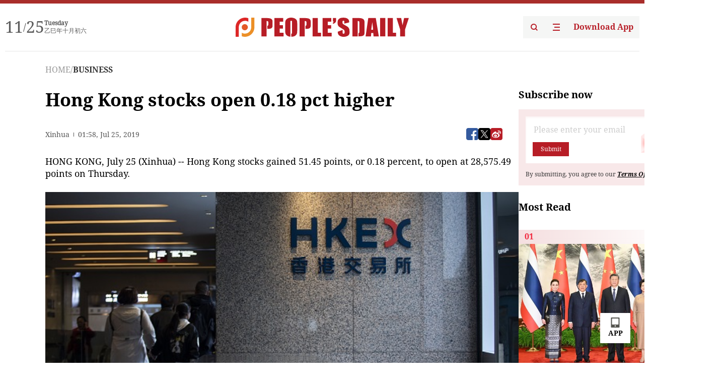

--- FILE ---
content_type: text/css
request_url: https://cdnpdfront.aikan.pdnews.cn/rmrb/es/rmrb-web-details-main/1.0.18/static/__uno.1f68b8f3.css
body_size: 2315
content:
*,:before,:after{--un-rotate:0;--un-rotate-x:0;--un-rotate-y:0;--un-rotate-z:0;--un-scale-x:1;--un-scale-y:1;--un-scale-z:1;--un-skew-x:0;--un-skew-y:0;--un-translate-x:0;--un-translate-y:0;--un-translate-z:0;--un-pan-x: ;--un-pan-y: ;--un-pinch-zoom: ;--un-scroll-snap-strictness:proximity;--un-ordinal: ;--un-slashed-zero: ;--un-numeric-figure: ;--un-numeric-spacing: ;--un-numeric-fraction: ;--un-border-spacing-x:0;--un-border-spacing-y:0;--un-ring-offset-shadow:0 0 rgba(0,0,0,0);--un-ring-shadow:0 0 rgba(0,0,0,0);--un-shadow-inset: ;--un-shadow:0 0 rgba(0,0,0,0);--un-ring-inset: ;--un-ring-offset-width:0px;--un-ring-offset-color:#fff;--un-ring-width:0px;--un-ring-color:rgba(147,197,253,.5);--un-blur: ;--un-brightness: ;--un-contrast: ;--un-drop-shadow: ;--un-grayscale: ;--un-hue-rotate: ;--un-invert: ;--un-saturate: ;--un-sepia: ;--un-backdrop-blur: ;--un-backdrop-brightness: ;--un-backdrop-contrast: ;--un-backdrop-grayscale: ;--un-backdrop-hue-rotate: ;--un-backdrop-invert: ;--un-backdrop-opacity: ;--un-backdrop-saturate: ;--un-backdrop-sepia: }::backdrop{--un-rotate:0;--un-rotate-x:0;--un-rotate-y:0;--un-rotate-z:0;--un-scale-x:1;--un-scale-y:1;--un-scale-z:1;--un-skew-x:0;--un-skew-y:0;--un-translate-x:0;--un-translate-y:0;--un-translate-z:0;--un-pan-x: ;--un-pan-y: ;--un-pinch-zoom: ;--un-scroll-snap-strictness:proximity;--un-ordinal: ;--un-slashed-zero: ;--un-numeric-figure: ;--un-numeric-spacing: ;--un-numeric-fraction: ;--un-border-spacing-x:0;--un-border-spacing-y:0;--un-ring-offset-shadow:0 0 rgba(0,0,0,0);--un-ring-shadow:0 0 rgba(0,0,0,0);--un-shadow-inset: ;--un-shadow:0 0 rgba(0,0,0,0);--un-ring-inset: ;--un-ring-offset-width:0px;--un-ring-offset-color:#fff;--un-ring-width:0px;--un-ring-color:rgba(147,197,253,.5);--un-blur: ;--un-brightness: ;--un-contrast: ;--un-drop-shadow: ;--un-grayscale: ;--un-hue-rotate: ;--un-invert: ;--un-saturate: ;--un-sepia: ;--un-backdrop-blur: ;--un-backdrop-brightness: ;--un-backdrop-contrast: ;--un-backdrop-grayscale: ;--un-backdrop-hue-rotate: ;--un-backdrop-invert: ;--un-backdrop-opacity: ;--un-backdrop-saturate: ;--un-backdrop-sepia: }.container{max-width:100%}.mobile-right-24px{right:.64rem}.mobile-top-\[-4px\]{top:-.10666666666666667rem}.mobile-top-\[1px\]{top:.02666666666666667rem}.mobile-top-1px{top:.0266666667rem}.mobile-top-8px{top:.2133333333rem}.mobile-mb-12px{margin-bottom:.32rem}.mobile-mb-16px{margin-bottom:.4266666667rem}.mobile-mb-8px{margin-bottom:.2133333333rem}.mobile-mr-16px{margin-right:.4266666667rem}.mobile-mr-2px{margin-right:.0533333333rem}.mobile-mt-8px{margin-top:.2133333333rem}.mobile-h-10px{height:.2666666667rem}.mobile-h-14px{height:.3733333333rem}.mobile-h-16px{height:.4266666667rem}.mobile-h-18px{height:.48rem}.mobile-h-1px{height:.0266666667rem}.mobile-h-24px{height:.64rem}.mobile-h-3px{height:.08rem}.mobile-h-7px{height:.1866666667rem}.mobile-h-86px{height:2.2933333333rem}.mobile-w-10px{width:.2666666667rem}.mobile-w-14px{width:.3733333333rem}.mobile-w-16px{width:.4266666667rem}.mobile-w-18px{width:.48rem}.mobile-w-24px{width:.64rem}.mobile-w-3px{width:.08rem}.mobile-w-7px{width:.1866666667rem}.flex-center{display:flex;align-items:center;justify-content:center}.mobile-gap-16px{grid-gap:.4266666667rem;gap:.4266666667rem}.mobile-gap-2px{grid-gap:.0533333333rem;gap:.0533333333rem}.mobile-gap-4px{grid-gap:.1066666667rem;gap:.1066666667rem}.mobile-border-rd-4px{border-radius:.1066666667rem}.bg-hex-main,[bg-hex-main=""]{--un-bg-opacity:1;background-color:rgba(183,29,38,var(--un-bg-opacity))}.bg-hex-main-black,[bg-hex-main-black=""]{--un-bg-opacity:1;background-color:rgba(27,30,51,var(--un-bg-opacity))}.mobile-px-12px{padding-left:.32rem;padding-right:.32rem}.mobile-py-8px{padding-top:.2133333333rem;padding-bottom:.2133333333rem}.mobile-pl-32px{padding-left:.8533333333rem}.mobile-text-13px{font-size:.3466666667rem}.mobile-text-14px{font-size:.3733333333rem}.mobile-leading-17px{line-height:.4533333333rem}.mobile-leading-22px{line-height:.5866666667rem}.text-hex-main,[text-hex-main=""]{--un-text-opacity:1;color:rgba(183,29,38,var(--un-text-opacity))}@media (min-width: 640px){.container{max-width:640px}}@media (min-width: 768px){.container{max-width:768px}}@media (min-width: 1024px){.container{max-width:1024px}}@media (min-width: 1280px){.container{max-width:1280px}}@media (min-width: 1536px){.container{max-width:1536px}}.absolute,[absolute=""]{position:absolute}.fixed{position:fixed}.relative,[relative=""]{position:relative}.top-\[-0\.5px\]{top:-.5px}.z-10{z-index:10}.mb-0\.32rem,[mb-0\.32rem=""]{margin-bottom:.32rem}.mb-12px{margin-bottom:12px}.mb-14px{margin-bottom:14px}.mb-16px{margin-bottom:16px}.mb-20px{margin-bottom:20px}.mb-40px{margin-bottom:40px}.mb-8px{margin-bottom:8px}.mr-16px{margin-right:16px}.mr-8px,[mr-8px=""]{margin-right:8px}.mt-0\.10667rem{margin-top:.10667rem}.mt-0\.24853333333333333rem{margin-top:.2485333333rem}.mt-0\.53333rem,[mt-0\.53333rem=""]{margin-top:.53333rem}.mt-12px{margin-top:12px}.mt-40px{margin-top:40px}.mt-4px{margin-top:4px}.block{display:block}.inline-block{display:inline-block}.hidden{display:none}.h-0\.29333rem,[h-0\.29333rem=""]{height:.29333rem}.h-0\.74667rem{height:.74667rem}.h-0\.96rem{height:.96rem}.h-104px{height:104px}.h-10px,[h-10px=""]{height:10px}.h-148px,[h-148px=""]{height:148px}.h-18px{height:18px}.h-24px{height:24px}.h-2px,[h-2px=""]{height:2px}.h-50px{height:50px}.h-673px{height:673px}.w-10px,[w-10px=""]{width:10px}.w-148px,[w-148px=""]{width:148px}.w-160{width:40rem}.w-16px{width:16px}.w-18px{width:18px}.w-2\.08rem{width:2.08rem}.w-200px,[w-200px=""]{width:200px}.w-24px{width:24px}.w-380px{width:380px}.w-50\%{width:50%}.w-50px{width:50px}.w-62px{width:62px}.w-full,[w-full=""]{width:100%}.flex,[flex=""]{display:flex}.flex-row-reverse{flex-direction:row-reverse}.flex-col,[flex-col=""]{flex-direction:column}.flex-wrap,[flex-wrap=""]{flex-wrap:wrap}.cursor-pointer{cursor:pointer}.items-end{align-items:flex-end}.items-center,[items-center=""]{align-items:center}.items-stretch{align-items:stretch}.justify-center{justify-content:center}.justify-between{justify-content:space-between}.gap-0\.05333rem{grid-gap:.05333rem;gap:.05333rem}.gap-0\.06rem,[gap-0\.06rem=""]{grid-gap:.06rem;gap:.06rem}.gap-0\.50666667rem{grid-gap:.50666667rem;gap:.50666667rem}.gap-10px{grid-gap:10px;gap:10px}.gap-12px{grid-gap:12px;gap:12px}.rd-50\%{border-radius:50%}.bg-hex-26293f{--un-bg-opacity:1;background-color:rgba(38,41,63,var(--un-bg-opacity))}.bg-hex-d5000080{--un-bg-opacity:.5;background-color:rgba(213,0,0,var(--un-bg-opacity))}.bg-hex-eee{--un-bg-opacity:1;background-color:rgba(238,238,238,var(--un-bg-opacity))}.bg-hex-f7f7f7,[bg-hex-f7f7f7=""]{--un-bg-opacity:1;background-color:rgba(247,247,247,var(--un-bg-opacity))}.bg-hex-fafafa{--un-bg-opacity:1;background-color:rgba(250,250,250,var(--un-bg-opacity))}.bg-hex-fff,.bg-white,[bg-white=""]{--un-bg-opacity:1;background-color:rgba(255,255,255,var(--un-bg-opacity))}[to~="#appointTime"]{--un-gradient-to:#appointTime}[to~="#c-email"]{--un-gradient-to:#c-email}[to~="#footerShare"]{--un-gradient-to:#footerShare}[to~="#footerSitemap"]{--un-gradient-to:#footerSitemap}[fill~="#ffffff"]{--un-fill-opacity:1;fill:rgba(255,255,255,var(--un-fill-opacity))}[fill~=none]{fill:none}.p-0\.32rem,[p-0\.32rem=""]{padding:.32rem}.px,[px=""]{padding-left:1rem;padding-right:1rem}.px-0\.32rem{padding-left:.32rem;padding-right:.32rem}.px-16px{padding-left:16px;padding-right:16px}.px-23px,[px-23px=""]{padding-left:23px;padding-right:23px}.py-0\.21333rem{padding-top:.21333rem;padding-bottom:.21333rem}.py-0\.24rem{padding-top:.24rem;padding-bottom:.24rem}.py-24px{padding-top:24px;padding-bottom:24px}[px-33=""]{padding-left:8.25rem;padding-right:8.25rem}.pb-16px{padding-bottom:16px}.pb-19px{padding-bottom:19px}.text-center{text-align:center}.text-0\.32rem{font-size:.32rem}.text-0\.37333rem{font-size:.37333rem}.text-14px{font-size:14px}.text-20px,[text-20px=""]{font-size:20px}.leading-0\.42667rem{line-height:.42667rem}.leading-17px{line-height:17px}.leading-20px,[leading-20px=""]{line-height:20px}.leading-24px,[leading-24px=""]{line-height:24px}.leading-26px{line-height:26px}.text-hex-000{--un-text-opacity:1;color:rgba(0,0,0,var(--un-text-opacity))}.text-hex-080808{--un-text-opacity:1;color:rgba(8,8,8,var(--un-text-opacity))}.text-hex-496FFF{--un-text-opacity:1;color:rgba(73,111,255,var(--un-text-opacity))}.text-hex-50BDE7{--un-text-opacity:1;color:rgba(80,189,231,var(--un-text-opacity))}.text-hex-555,[text-hex-555=""]{--un-text-opacity:1;color:rgba(85,85,85,var(--un-text-opacity))}.text-hex-5A5A5A{--un-text-opacity:1;color:rgba(90,90,90,var(--un-text-opacity))}.text-hex-7d7f8b{--un-text-opacity:1;color:rgba(125,127,139,var(--un-text-opacity))}.text-hex-D51B27\>{color:#D51B27>}.text-hex-fff,.text-white,[text-white=""]{--un-text-opacity:1;color:rgba(255,255,255,var(--un-text-opacity))}[text-hex-D51B27=""]{--un-text-opacity:1;color:rgba(213,27,39,var(--un-text-opacity))}.text-font-bold,[text-font-bold=""]{font-family:DroidSerif-Bold}.text-hidden-1{overflow:hidden;text-overflow:ellipsis;display:-webkit-box;-webkit-line-clamp:1;line-clamp:1;-webkit-box-orient:vertical;word-break:break-word}.flex-main-120{flex:0 0 120px}.flex-main-160{flex:0 0 160px}.word-break-word{word-break:break-word}.flex-main{flex:1}.main-border-bottom{border-bottom:1px solid #e6e6e6}.position-center,[position-center=""]{left:50%;top:50%;transform:translate(-50%,-50%)}


--- FILE ---
content_type: application/javascript
request_url: https://wkbrs1.tingyun.com/js/cIHjmnMVaiY.js
body_size: 38242
content:
/*!VERSION=3.4.7-pdnews.1*/
var TINGYUN=function(){function t(t,e){return Function.prototype.apply.apply(t,e)}function e(t,e){return function(){return t.apply(e,arguments)}}function n(t){return n="function"==typeof Symbol&&"symbol"==typeof Symbol.iterator?function(t){return typeof t}:function(t){return t&&"function"==typeof Symbol&&t.constructor===Symbol&&t!==Symbol.prototype?"symbol":typeof t},n(t)}function r(t,e,n){return(e=function(t){var e=function(t,e){if("object"!=typeof t||null===t)return t;var n=t[Symbol.toPrimitive];if(n!==undefined){var r=n.call(t,e||"default");if("object"!=typeof r)return r;throw new TypeError("@@toPrimitive must return a primitive value.")}return("string"===e?String:Number)(t)}(t,"string");return"symbol"==typeof e?e:String(e)}(e))in t?Object.defineProperty(t,e,{value:n,enumerable:!0,configurable:!0,writable:!0}):t[e]=n,t}function i(t,e,r){var i,a=0;if(t)if(function(t){var e=!!t&&"length"in t&&t.length,r=n(t);return"function"!==r&&("array"===r||0===e||"number"==typeof e&&e>0&&e-1 in t)}(t))for(i=t.length;a<i&&!1!==e.call(t[a],t[a],a);a++);else for(a in t)if((r||Object.prototype.hasOwnProperty.call(t,a))&&!1===e.call(t[a],t[a],a))break;return t}var a=window.encodeURIComponent;function o(t){return a?a(t):t}function s(t){return function(e){return"Array"===t&&Array.isArray?Array.isArray(e):Object.prototype.toString.call(e)==="[object "+t+"]"}}var c=s("String"),u=s("Array"),f=s("Object"),d=s("Number"),l=s("Headers"),p=s("Request"),h=function(t){return"function"==typeof t};function v(){this.events={}}v.prototype={on:function(t,e){var n=this;return c(t)?(n.events[t]||(n.events[t]=[])).push(e):u(t)&&i(t,(function(t){n.on(t,e)})),n},off:function(t,e){var n=arguments.length,r=this;if(0===n)return r.events={},r;var i=r.events[t];if(!i)return r;if(1===n)return r.events[t]=null,r;for(var a=i.length;a--;)if(i[a]===e){i.splice(a,1);break}return r},emit:function(t){var e=[].slice.call(arguments,1),n=this.events[t];return n&&i(n,(function(t){return t.apply(this,e)})),this},unshift:function(t,e){var n=this;return(n.events[t]||(n.events[t]=[])).unshift(e),n}};var m=[].slice;function g(t){return arguments.length<2||!t||i(m.call(arguments,1),(function(e){i(e,(function(e,n){t[n]=e}))})),t}function y(t,e){for(var n=-1,r=0,i=null==t?0:t.length,a=[];++n<i;){var o=t[n];e(o,n,t)&&(a[r++]=o)}return a}var b=+new Date;function w(t,e,n){var r;if(null==t)return-1;var i=Object(t),a=i.length>>>0;if(0===a)return-1;var o=+n||0;if(Math.abs(o)===Infinity&&(o=0),o>=a)return-1;for(r=Math.max(o>=0?o:a-Math.abs(o),0);r<a;){if(r in i&&i[r]===e)return r;r++}return-1}var T=function(){return!document.addEventListener};function E(t){var e=!1;try{/\{\s+\[native code\]/.test(Function.prototype.toString.call(t))&&(e=!0)}catch(n){}return e}function _(t){return JSON.parse(t)}function x(t){return JSON.stringify(t)}function S(t){return c(e=t)&&null!=e&&("{"===e.charAt(0)&&"}"===e.charAt(e.length-1)||"["===e.charAt(0)&&"]"===e.charAt(e.length-1))?new Function("return "+t)():null;var e}var C,A,k='"',O=/([\"\\])/g,N=/\n/g,R="ARRAY",I="OBJECT_KEY",P="OBJECT_VALUE",D="__TY_MARK_OBJECT_VALUE_UNDEFINED__";function L(t,e){switch(n(t)){case"object":if(!t)return e===P?null:"null";if(t instanceof Array){var r=m.call(t);return i(r,(function(t,e){r[e]=L(t,R)})),"["+r.join(",")+"]"}if(t instanceof Date)return t.getTime().toString();var a="";return i(t,(function(t,e){if(!h(t)){var n=L(t,P);if(n!==D){var r=L(e,I);a+=r+":"+n+","}}})),a&&(a=a.substr(0,a.length-1)),"{"+a+"}";case"string":return k+t.replace(O,"\\$1").replace(N,"\\n")+k;case"number":return isNaN(t)?null:t;case"boolean":return t;case"function":return L(t.toString());case"undefined":return e===P?D:e===R?"null":"undefined";default:return'"undefined"'}}var j,M,H=window.JSON;function q(){}function U(){return+new Date}function B(t){return function(){if(null!==t){var e=t;t=null,e.apply(this,arguments)}}}function F(t,e){return setTimeout(t,e||0,{__ty_ignore:!0})}function z(t){return t?c(t)?t.length:window.ArrayBuffer&&t instanceof ArrayBuffer?t.byteLength:window.Blob&&t instanceof Blob?t.size:t.length?t.length:0:0}j=H&&H.parse,C=h(j)&&E(j)?_:S,A=function(){var t=H&&H.stringify;if(!h(t)||!E(t))return!1;var e=!0;try{i([Boolean,Number,String,Object,Array],(function(t){if(t.prototype.toJSON)return e=!1,!1}))}catch(n){}return e}()?x:L,M=window.addEventListener?function(t,e,n,r){return t.addEventListener(e,n,r)}:function(t,e,n){return t.attachEvent("on"+e,n)};var V=String.prototype.trim?function(t){return null==t?"":t.trim()}:function(t){return null==t?"":t.toString().replace(/^\s+/,"").replace(/\s+$/,"")},J=function(){function t(t){return t<0?NaN:t<=30?0|Math.random()*(1<<t):t<=53?(0|Math.random()*(1<<30))+(0|Math.random()*(1<<t-30))*(1<<30):NaN}function e(t,e){for(var n=t.toString(16),r=e-n.length,i="0";r>0;r>>>=1,i+=i)1&r&&(n=i+n);return n}return function(n){var r="-";return n&&(r=""),e(t(32),8)+r+e(t(16),4)+r+e(16384|t(12),4)+r+e(32768|t(14),4)+r+e(t(48),12)}}(),Y={imageResources:[]},G={};var K={context:null,uniqueId:0,actions:[],opt_custom_param:null,unAssignedEvents:[],cpActions:[],recordingCpActions:!1,cpParent:null,cpRemain:{ajax:0,iframe:0},tryEndCpActionsFailed:!1,pfSent:!1,ajaxUniqueId:0,scope:null,enableLCPObserver:!0,recordingPageLoadEvent:!1,recentFinishedAjaxContext:null,pageLoadEventEnd:!1,nbsJsBridgeData:{},did:null,uid:null,plugins:{},pageActionData:null},W="error",X="load",$="unload",Q="beforeunload",Z="pagehide",tt="readystatechange",et="complete",nt="DOMContentLoaded",rt="_ty_rum",it="TINGYUN",at="__ign",ot="3",st="1",ct="2",ut="3",ft="4",dt="5",lt="reqBody",pt="TINGYUN_COOKIE_VALUE",ht="TINGYUN_DATA",vt="X-Tingyun",mt="X-Tingyun-Data",gt="TY_BASE64",yt="__TINGYUN",bt="ty_",wt=6e4,Tt="common",Et="event",_t="ajax",xt="timer",St="iframe",Ct="pf",At="crossPage",kt="jsError",Ot="resource",Nt="batch",Rt="trace",It="main",Pt="quit",Dt="pending",Lt="finish",jt="timeout",Mt="startTime",Ht="fetchStart",qt="requestStart",Ut="responseStart",Bt="responseEnd",Ft="domContentLoadedEventStart",zt="domContentLoadedEventEnd",Vt="domInteractive",Jt="domComplete",Yt="loadEventStart",Gt="loadEventEnd",Kt="unloadEventStart",Wt="unloadEventEnd",Xt="domainLookupStart",$t="domainLookupEnd",Qt="redirectStart",Zt="redirectEnd",te="connectStart",ee="connectEnd",ne="secureConnectionStart",re="transferSize",ie="encodedBodySize",ae="decodedBodySize",oe="nextHopProtocol",se="duration",ce=5,ue="__ty_crs_page_events",fe="window_open",de="a_link",le="form_submit",pe="__ty_event_patch_tag",he="__ty_event_patch_disable",ve="__ty_event_patch_id",me="click",ge="submit",ye="spe",be="addEventListener",we="onProperty",Te="inline",Ee="IMG",_e="A",xe="FORM",Se="__ty_xhr_hooked",Ce="__ty_xhr_hooked_type",Ae=200,ke="TY_USER_ID",Oe="TY_SESSION_N_ID",Ne="TY_DEVICE_N_ID",Re=21e5,Ie=288e5,Pe="|",De="__TY_SPE_STORE",Le=6e5,je="auto",Me="defined",He="route",qe=500,Ue="__TY_ELEMENT_CB",Be="__TY_IMAGE_LOAD_HOOK",Fe=60,ze="__tagFirstPaintTime",Ve=500,Je=1e4,Ye="hashchange",Ge="popstate",Ke="normal",We="script",Xe="current",$e="crossPage",Qe="visibilitychange",Ze="URL",tn="QH",en="QB",nn="RH",rn="RB",an=200,on="lifecycle",sn="action",cn="send",un="init",fn="page",dn="ajax",ln="error",pn="userAction",hn="beforeSend",vn="send",mn="paint",gn="largest-contentful-paint",yn="first-contentful-paint",bn=500,wn=1e4,Tn=100,En="__ty_resource_load_bind_id",_n="xhr",xn="fetch",Sn="mPaaS_rpc",Cn="resource",An="auto",kn="immediateEvent",On=1,Nn=2,Rn=3,In="beacon",Pn="TINGYUN_STORAGE",Dn="AGENT_CONFIG",Ln=10,jn=3e4,Mn="GET",Hn="POST",qn="http://mgw/",Un=100,Bn=2e3,Fn=4e3,zn=4e3,Vn=7e3,Jn="userAction",Yn="userEvent",Gn="setUser",Kn=10,Wn=100,Xn="Server-Timing",$n="xmlhttprequest",Qn="fetch",Zn="session",tr="history",er="hash",nr="auto",rr="fid",ir="cls",ar="tti",or="tbt",sr=5e3,cr=10,ur=430080,fr=1e3,dr=200,lr="default",pr="http",hr="info",vr="console",mr="dom",gr="fetch",yr="xhr",br="history",wr="navigation",Tr="error",Er="report",_r="resource",xr="longtask",Sr="navigation",Cr="first-input",Ar="performance",kr=_r,Or=Sr,Nr=5e3,Rr=1e3,Ir={error:990,abort:905,timeout:903},Pr="id",Dr="appKey",Lr="token",jr="key",Mr="env",Hr={lifecycle:[un],action:[fn,dn,ln,pn],send:[hn,vn]},qr="default",Ur={};function Br(t,e){return"".concat(t,"_").concat(e||qr)}function Fr(t){if(t&&f(t)){var e=t.type,n=t.name,r=t.handler,i=t.options;if(!(null==Hr[e]||n&&w(Hr[e],n)<0||!h(r)||i&&!f(i)))if(n===fn&&K.pageActionData)Gr(t,{args:{actionData:K.pageActionData}});else{var a=Br(e,n);Ur[a]||(Ur[a]=[]),Ur[a].push(t)}}}function zr(t,e){Fr({type:on,name:t,handler:e})}function Vr(t,e,n){Fr({type:sn,name:t,handler:e,options:n})}function Jr(t,e){Fr({type:cn,name:t,handler:e})}function Yr(t){var e,n=t.type,r=t.name,a=t.args,o=t.scope,s=Br(n,r);if(Ur[s])try{i(Ur[s],(function(t){if(!1===Gr(t,{args:a,scope:o}))return e=!1,!1}))}catch(c){}return e}function Gr(t,e){var n,r=e.args,i=e.scope,a=r||{};i&&(a.scope=i);try{n=t.handler.call(i,a)}catch(o){}return n}function Kr(t){t=t||{},this._contexts=t.contexts||null,this._name=t.name,this._tags=null,this._metrics=null,this._params=null}function Wr(){K.scope||(K.scope=new Kr({name:"ROOT"}))}function Xr(){Wr(),K.scope.setContext.apply(K.scope,arguments)}function $r(t,e,n){if(t&&e){n||(n="scope");var r=e?e.getData():null;return r&&(t[n]=r),t}}function Qr(){return Wr(),K.scope}Kr.prototype.setContext=function(t,e){var n=this;t&&f(t)?i(t,(function(t,e){n._mergeContext(e,t)})):this._mergeContext(t,e)},Kr.prototype.setBreadcrumbs=function(t){if(t)if(this._breadcrumbs)try{this._breadcrumbs=this._breadcrumbs.concat(t)}catch(e){}else this._breadcrumbs=t},Kr.prototype.setTag=function(t,e){null!=t&&null!=e&&(this._tags||(this._tags={}),this._tags[t]=e)},Kr.prototype.setMetric=function(t,e,n){if(null!=t&&null!=e){this._metrics||(this._metrics={});var r={data:e};n&&(r.unit=n),this._metrics[t]=r}},Kr.prototype.setParams=function(t){this._params||(this._params={}),g(this._params,t)},Kr.prototype.setExtraContext=function(t){this.setContext("extra",t)},Kr.prototype.getContext=function(t){return null==t?this._contexts:null==this._contexts?null:this._contexts[t]},Kr.prototype.getData=function(){if(this._isEmptyScope())return null;var t={};return this._contexts&&(t.contexts=this._contexts),this._breadcrumbs&&(t.breadcrumbs=this._breadcrumbs),this._tags&&(t.tags=this._tags),this._metrics&&(t.metrics=this._metrics),this._params&&(t.params=this._params),t},Kr.prototype._isEmptyScope=function(){return null==this._contexts&&null==this._breadcrumbs&&null==this._tags&&null==this._metrics&&null==this._params},Kr.prototype._mergeContext=function(t,e){null!=t&&null!=e&&(this._contexts||(this._contexts={}),f(this._contexts[t])&&f(e)?this._contexts[t]=g(this._contexts[t]||{},e):this._contexts[t]=e)},Kr.prototype.toJSON=function(){return undefined};var Zr,ti=window.Error,ei=window.document,ni=window.XMLHttpRequest,ri=window.location,ii=window.navigator,ai={},oi={};function si(){try{Zr||(Zr=window.navigator.userAgent.substring(0,256))}catch(t){}return Zr}var ci=!/(MSIE [0-8].\d+)/.test(si())&&document.addEventListener,ui=/(MSIE [0-7].\d+)/.test(navigator.userAgent);function fi(){return ci}var di=[],li=[];function pi(){return di}function hi(){return li}"onpagehide"in window?(di=[Z],li=[X,Z]):(di=[$,Q],li=[X,$,Q]);var vi=fi()?function(t){return setTimeout(t,0,{__ty_ignore:!0})}:function(t){return setTimeout(t,0)};function mi(){return window.webkit&&window.webkit.messageHandlers&&window.webkit.messageHandlers.nbsBrowserAgent&&window.webkit.messageHandlers.nbsBrowserAgent.postMessage}function gi(){return"undefined"!=typeof nbsJsBridge&&nbsJsBridge.postMessage}function yi(t){return c(t)||(t=A(t)),t}var bi,wi="display:none";function Ti(t,e){var n=t.url,r=t.data,i=t.callback,a=t.method,o=t.timeout,s=B(i),c=new XDomainRequest;c[at]=!0,a=a||Hn,c.open(a,n),c.onload=function(){s(c.responseText),e(!0)},c.onerror=function(t){s(t),e(!1)},o&&(c.timeout=o),vi((function(){a===Hn?c.send(yi(r)):c.send()}))}function Ei(t,e,n){var r=document.createElement(t);try{for(var i in e)r[i]=e[i]}catch(s){var a="<"+t;for(var o in e)a+=" "+o+'="'+e[o]+'"';a+=">",n||(a+="</"+t+">"),r=document.createElement(a)}return r}function _i(t,e){var n=t.url,r=t.data,i=t.callback,a=Ei("div",{style:wi}),o=Ei("iframe",{name:"ty_form",width:0,height:0,style:wi}),s=Ei("form",{style:wi,action:n,enctype:"application/x-www-form-urlencoded",method:"post",target:"ty_form"}),c=Ei("input",{name:"data",type:"hidden"},!0);c.value=yi(r),s.appendChild(c),a.appendChild(o),a.appendChild(s),document.body.appendChild(a),s.submit();var u=B((function(t){i&&i(),document.body.removeChild(a),e(t)}));o.onreadystatechange=function(){o.readyState!==et&&4!==o.readyState||u(!0)},o.onload=function(){u(!0)},o.onerror=function(){u(!1)}}function xi(t,e){var n=t.url,r=t.data,i=t.header,a=t.callback,o=t.method,s=t.timeout,c=B(a),u=new ni;try{u[at]=!0,o=o||Hn;try{u.open(o,n,!0)}catch(d){return _i(t,e)}for(var f in u.overrideMimeType&&u.overrideMimeType("text/html"),s&&(u.timeout=s),u.onreadystatechange=function(){4==u.readyState&&(c(u.responseText),e(200===u.status))},u.onerror=function(){c(),e(!1)},i)u.setRequestHeader(f,i[f]);o===Hn?u.send(yi(r)):u.send()}catch(d){e(!1)}}function Si(t,e){var n=t.url,r=t.data,i=t.callback;try{var a=ii.sendBeacon(n,yi(r));i&&i(),e(a)}catch(o){e(!1)}}function Ci(t,e){var n={url:t,header:{"content-type":"text/plain;charset=UTF-8"},body:yi(e)};return yi({type:0,params:{ri:n}})}function Ai(t,e){var n=t.url,r=t.data,i=t.callback;try{window.webkit.messageHandlers.nbsBrowserAgent.postMessage(Ci(n,r))}catch(a){}i&&i(),e(!0)}function ki(t,e){var n=t.url,r=t.data,i=t.callback;try{nbsJsBridge.postMessage(Ci(n,r))}catch(a){}i&&i(),e(!0)}function Oi(){var t=this;this.size=Un,this.queue=[],this.running=!1,this.post=null,this.callbackPost=null,this.canToggleToSendBeacon=!1,this.initSendingMethod(),M(window,Z,(function(){t.canToggleToSendBeacon&&(t.post=Si,oi.initiator=In)}))}function Ni(t){bi&&bi.add(t)}Oi.prototype.add=function(t){this.queue.length>=this.size||!t||(null==t.retry&&(t.retry=!0),this.queue.push(t),this.running||(this.running=!0,this.run()))},Oi.prototype.run=function(){var t=this,e=this.queue[0];this.handler(e,(function(n){n||!e.retry?(t.queue.shift(),t.queue.length>0?t.run():t.running=!1):t.running=!1}))},Oi.prototype.handler=function(t,e){var n=this.post;t.needPostCallback&&(n=this.callbackPost),n(t,B((function(t){e(t)})))},Oi.prototype.initSendingMethod=function(){var t,e,n,r,i,a=!1;ii.sendBeacon&&(a=!0),e=xi,mi()?(t=Ai,a=!1,oi.initiator="messageHandler"):gi()?(t=ki,a=!1,oi.initiator="jsBridge"):window.XDomainRequest?(t=e=Ti,oi.initiator="xdr"):(n=window.navigator.standalone,r=si().toLowerCase(),i=/safari/.test(r),/iphone|ipod|ipad/.test(r)&&!n&&!i||ai[Dr]&&!mi()&&!gi()?(t=xi,a=!1,oi.initiator="xhr"):ui?(t=_i,oi.initiator="form"):(t=xi,oi.initiator="xhr")),t||(t=function(t,e){e(!0)},a=!1),this.canToggleToSendBeacon=a,this.post=t,this.callbackPost=e};var Ri="xhrs",Ii="errs",Pi="resErrs",Di="vc",Li="tti";function ji(t,e){t.cache[e]=[]}function Mi(){this.cache={},this.snapshot={},ji(this,Ri),ji(this,Ii),ji(this,Pi),ji(this,Di),this.addCache=function(t,e){if(this.cache[t]&&e)try{var n=e();n&&this.cache[t].push(n)}catch(r){}},this.getCache=function(t){return this.cache[t]},this.getCacheSnapshot=function(t,e){if(!e)return this.getCache(t);var n=this.snapshot[t];n||(n=this.snapshot[t]={});var r=n[e];return r||(r=n[e]=this.cache[t].slice()),r},this.clearCache=function(t){var e=this;i(t,(function(t){e.cache[t]&&(e.cache[t]=null),e.snapshot[t]&&(e.snapshot[t]=null)}))},v.call(this)}function Hi(t){var e=t.url,n=t.body,r=t.type,i=t.callback;i=i||q;var a,o={url:e,body:n,type:r};try{a=Yr({type:cn,name:hn,args:o})}catch(s){}!1!==a&&Ni({url:o.url,data:o.body,callback:function(){try{Yr({type:cn,name:vn,args:o}),i()}catch(s){}},retry:t.retry})}g(Mi.prototype,v.prototype);var qi=new Mi;qi.on("send",Hi);var Ui,Bi,Fi,zi=[];function Vi(t){!function(t,e){var n="ok";if(!t)return n=e.length?e.join("\n"):n;e.push(t)}(t,zi)}function Ji(t){try{return(e=t)&&c(e)?C(e):e}catch(n){Vi(n&&n.message)}var e;return null}function Yi(t,e,n){if(null==t[e]||u(t[e]))u(t[e])?t[e].push(n):t[e]=n;else{var r=t[e];t[e]=[r],t[e].push(n)}}function Gi(t){if(!t||!c(t))return"";var e,n=t.indexOf("?");return n>=0&&(e=t.substring(n+1)),e}function Ki(t){var e={};return t&&i(t.split("&"),(function(t){var n=t.split("="),r=Wi(n[0]),i=Wi(n[1]);if(c(i)&&window.isNaN(i)){var a=Ji(i);null!=a&&(i=a)}r&&null!=i&&Yi(e,r,i)})),e}function Wi(t){try{return decodeURIComponent(t)}catch(e){}return null}function Xi(t){var e=[];return i(t,(function(t,n){var r=o(n)+"="+o(t);e.push(r)})),e.join("&")}function $i(t,e){var n=Xi(e);return t+=(t.indexOf("?")>0?"&":"?")+n}Ui=function(t){try{return window.localStorage.getItem(t)}catch(e){}},Bi=function(t,e){try{window.localStorage.setItem(t,e)}catch(n){}return e},Fi=function(t){try{window.localStorage.removeItem(t)}catch(e){}};var Qi=null;function Zi(t,e){if(null!=Qi&&h(Qi)){var n={type:1,params:{event_name:t}};e&&(n.params.data=e);try{Qi(A(n))}catch(r){}}}function ta(){return K.did}function ea(t){null!=t&&(K.did=t,Bi(Ne,t))}function na(){var t=K.uid;return t||((t=Ui(ke))?(K.uid=t,t):null)}function ra(t,e){e=e||{},null!=t&&(K.uid=t,e.noStore||Bi(ke,t),Zi(Gn,{id:K.uid}))}var ia,aa="http:",oa="https:",sa={ref:document.URL,referrer:document.referrer,v:"3.4.7-pdnews.1",av:"3.4.7-pdnews.1",ua:(navigator||{}).userAgent};function ca(){return ia}function ua(t){var e=g({},sa,function(){var t={did:ta(),url:window.location.href},e=na();e&&(t.uid=e);var n=window.TINGYUN_RELEASE&&window.TINGYUN_RELEASE.id;return n||(n=ai.releaseId),n&&(t.rid=n),t}(),t);return e[jr]||e[Dr]||!e[Lr]||(e[jr]=e[Lr]),e}function fa(t){return{beacon:ca(),query:t=ua(t)}}function da(){sa.ref=document.URL,function(){try{return window.self!==window.top}catch(t){return!1}}()&&(sa.ifr=1),i([Pr,jr,Dr,Lr,Mr],(function(t){try{ai[t]?sa[t]=ai[t]:delete sa[t]}catch(e){}}))}var la,pa,ha,va,ma=function(){try{var t=J();return window.localStorage.setItem(t,t),window.localStorage.removeItem(t),!0}catch(e){return!1}}(),ga={};function ya(t,e,n){if(ga.localStorage&&t&&e){var r=Ji(Ui(Pn));r||(r={}),e&&n?(r[t]||(r[t]={}),r[t][e]=n):r[t]=e,Bi(Pn,A(r))}}function ba(t,e){if(ga.localStorage&&t&&e){var n=Ji(Ui(Pn));if(n&&n[t])return n[t][e]}}ga.localStorage=ma,ga.getEntriesByName=window.performance&&h(window.performance.getEntriesByName),ha=ei.createElement("div"),(va=ei.createElement("div")).style&&(va.style.cssText="float:left;opacity:.5",ga.opacity="0.5"===va.style.opacity,ga.cssFloat=!!va.style.cssFloat,va.style.backgroundClip="content-box",va.cloneNode(!0).style.backgroundClip="",ga.clearCloneStyle="content-box"===va.style.backgroundClip,(ha=ei.createElement("div")).style.cssText="border:0;width:8px;height:0;top:0;left:-9999px;padding:0;margin-top:1px;position:absolute",va.innerHTML="",ha.appendChild(va),ga.boxSizing=""===va.style.boxSizing||""===va.style.MozBoxSizing||""===va.style.WebkitBoxSizing,ga.reliableHiddenOffsets=function(){return null==la&&((n=ei.documentElement).appendChild(ha),va.style.cssText="-webkit-box-sizing:border-box;box-sizing:border-box;position:relative;display:block;margin:auto;border:1px;padding:1px;top:1%;width:50%",la=!1,window.getComputedStyle&&(e=window.getComputedStyle(va),la="1%"!==(e||{}).top,(e||{}).marginLeft,(e||{width:"4px"}).width,va.style.marginRight="50%",(e||{marginRight:"4px"}).marginRight,(t=va.appendChild(ei.createElement("div"))).style.cssText=va.style.cssText="-webkit-box-sizing:content-box;-moz-box-sizing:content-box;box-sizing:content-box;display:block;margin:0;border:0;padding:0",t.style.marginRight=t.style.width="0",va.style.width="1px",parseFloat((window.getComputedStyle(t)||{}).marginRight),va.removeChild(t)),va.style.display="none",(pa=0===va.getClientRects().length)&&(va.style.display="",va.innerHTML="<table><tr><td></td><td>t</td></tr></table>",(t=va.getElementsByTagName("td"))[0].style.cssText="margin:0;border:0;padding:0;display:none",(pa=0===t[0].offsetHeight)&&(t[0].style.display="",t[1].style.display="none",pa=0===t[0].offsetHeight)),n.removeChild(ha)),pa;var t,e,n});var wa=65536,Ta=6048e5;function Ea(t,e){var n=z(A(e));if(!(n>wa)){var r={},a=function(){if(ga.localStorage)return Ui(Pn)}(),o=Ji(a);if(o&&o[Dn])if(z(a)+n>wa){var s=[];i(o[Dn],(function(t,e){if(!t||!e)return!0;t.lastUpdate&&U()-t.lastUpdate<Ta&&s.push({time:t.lastUpdate,key:e,value:t})}));try{s.sort((function(t,e){return e.time-t.time}))}catch(u){}var c=n;i(s,(function(t){var e=z(A(t.value));if(c+e>wa)return!1;r[t.key]=t.value,c+=e}))}else i(o[Dn],(function(t,e){if(!t||!e)return!0;t.lastUpdate&&U()-t.lastUpdate<Ta&&(r[e]=t)}));r[t]=e,ya(Dn,r)}}var _a="TOKEN_",xa="APPKEY_";function Sa(t,e){if(function(t){return!!ai.configLoad&&!!ga.localStorage&&(!t||!t.config||U()-(t.lastUpdate||0)>6e4*ai.configLoadInterval)}(e)&&t){var n={v:"3.4.7-pdnews.1",_r:U()};ai[Lr]&&(n[Lr]=ai[Lr]),ai[Dr]&&(n[Dr]=ai[Dr]),Ni({url:"".concat(ca(),"/web-config?").concat(Xi(n)),method:Mn,timeout:jn,needPostCallback:!0,callback:function(e){var n=Ji(e);if(n){var r=n.code,i=n.data;200===r&&f(i)&&Ea(t,{lastUpdate:U(),config:i})}},retry:!1})}}function Ca(){return window[it]&&window[it].inited}var Aa={},ka=["domain",Lr,jr,Pr,Dr,Mr,"release","plugins"],Oa=["common","page","ajax","jsError","operation","requestTracing","resource","configReload","replay","webVitals","enc","breadcrumbs"];function Na(t){var e={};if(t){var n=[Ze,tn,en,nn,rn];i(t.split(""),(function(t,r){e[n[r]]="1"===t}))}return e}function Ra(t){return Da(t,!0)}function Ia(t){return Da(t,!1)}function Pa(t,e){return null!=t&&t>0?t:e}function Da(t,e){return null!=t?1==t:e}function La(t,e){return null!=t?t:e}function ja(){i(ai.corsDomains,(function(t){return"*"!==t||(ai.apmEnableAllCorsDomains=!0,!1)}));var t=function(){var t;try{t=window.location.protocol}catch(r){}var e=ai.protocolDomainConfig;if(e&&(ia=t===oa?e.https:t===aa?e.http:e.other||e.https),!ia){var n=ai.sendProtocol;n&&(t=n),t!==oa&&t!==aa&&(t=oa),ia=t+"//"+ai.beacon}return ia}();return da(),t}function Ma(){return ai}function Ha(t,e){}function qa(t){var e=function(t){if(Ca()){var e=!Aa[Dr]&&t[Dr];return Aa[Dr]&&!t[Dr]&&i([Pr,jr,Dr,Lr],(function(t){try{delete Aa[t]}catch(e){}})),e}}(t);if(e)return{valid:!1};var n,r,a,o,s=function(t){var e;if(t)return t[Dr]?e=xa+t[Dr]:t[Lr]&&(e=_a+t[Lr]),e}(t),c=ba(Dn,s)||{};n=t,r=c.config,n||(n={}),r||(r={}),i(ka,(function(t){var e=r[t]||n[t];e&&(Aa[t]=e)})),i(Oa,(function(t){Aa[t]=g(Aa[t]||{},n[t],r[t])})),g(ai,{beacon:La(Aa.domain),env:La(Aa.env),releaseId:La(Aa.release),id:La(Aa.id),key:La(Aa.key),appKey:La(Aa.appKey),token:La(Aa.token),console_debug:Ia(Aa.common.debug),sessionMode:La(Aa.common.sessionMode,An),sendProtocol:La(Aa.common.sendProtocol),protocolDomainConfig:La(Aa.common.protocolDomainConfig),optCustomParamRules:(a=Aa.common.paramCollection,o={},i(a,(function(t){t&&w(o[t.type]||[],t.key)<0&&(o[t.type]=o[t.type]||[]).push(t.key)})),o),collectAllParam:Na(Aa.common.collectAllParams),sendInterval:La(Aa.common.sendInterval,sr),sendMaxLen:La(Aa.common.sendMaxLen,cr),sendMaxSize:La(Aa.common.sendMaxSize,ur),routerEnable:Ra(Aa.page.routerEnabled),routerMode:La(Aa.page.routerMode,nr),router_event_delay:Pa(Aa.page.routerOperationDelay,Ve),collect_noajax_hashroute:Ia(Aa.page.uploadNoAjaxHashRouter),fp_threshold:La(Aa.page.fpThreshold,Bn),fs_threshold:La(Aa.page.fsThreshold,Fn),dr_threshold:La(Aa.page.drThreshold,zn),le_threshold:La(Aa.page.leThreshold,Vn),pageLoadDelay:Pa(Aa.page.pageLoadDelay,bn),lcpAsFs:Ra(Aa.page.lcpAsFs),monitor_dom_mutation:Ra(Aa.page.mutationEnabled),fs_resources:La(Aa.page.fsResources),hookAjax:Ra(Aa.ajax.enabled),hookXhr:Ra(Aa.ajax.xhrEnabled),hookFetch:Ra(Aa.ajax.fetchEnabled),hookMPaas:Ra(Aa.ajax.mPaaSEnabled),hook_xhr_setrequestheader:Ra(Aa.ajax.hookXhrSetRequestHeader),ajaxBlacklist:La(Aa.ajax.ignoreUrls),jsErrorEnabled:Ra(Aa.jsError.enabled),errorEnabled:Ra(Aa.jsError.errorEnabled),unhandledrejectionEnabled:Ra(Aa.jsError.unhandledrejectionEnabled),uploadEmptyFileErrors:Ia(Aa.jsError.uploadEmptyFileErrors),catchAsyncCallback:Ia(Aa.jsError.catchAsyncCallback),hook_auto_event:Ra(Aa.operation.enabled),hook_inline_event:Ra(Aa.operation.inlineEventEnabled),hookOnProperty:Ra(Aa.operation.onPropertyEnabled),hookEventListener:Ra(Aa.operation.eventListenerEnabled),monitorRage:Ra(Aa.operation.rageClickEnabled),inline_event_associate_threshold:Pa(Aa.operation.inlineEventThreshold,Ae),hook_cross_page:Ra(Aa.operation.crossPageEnabled),eventResources:La(Aa.operation.itemUrls),eventResourcesIgnore:La(Aa.operation.ignoreItemUrls),eventTimeout:La(Aa.operation.timeout,wt),resourceAssociateThreshold:Pa(Aa.operation.resourceAssociationThreshold,Tn),resourceWaitTime:Pa(Aa.operation.resourceAssociationWaitTime,wn),x_server_switch:Ra(Aa.requestTracing.enabled),serverTiming:Ia(Aa.requestTracing.serverTimingEnabled),corsDomains:La(Aa.requestTracing.corsDomains),apmHeaders:La(Aa.requestTracing.apmHeaders),autoAddApmHeader:Ia(Aa.requestTracing.autoAddApmHeader),monitorResources:La(Aa.resource.keyUrls),hook_iframe:Ra(Aa.resource.iframeEnabled),configLoad:Ra(Aa.configReload.enabled),configLoadInterval:Pa(Aa.configReload.expire,Ln),replayEnabled:Ia(Aa.replay.enabled),replaySampleRate:Pa(Aa.replay.sampleRate,-1),replayReportInterval:Pa(Aa.replay.uploadInterval,Kn),replayReportEveryEvents:Pa(Aa.replay.uploadEveryEvents,Wn),replayOptions:La(Aa.replay.options,{}),webVitalsEnabled:Ra(Aa.webVitals.enabled),webVitalsFIDEnabled:Ra(Aa.webVitals.fidEnabled),webVitalsCLSEnabled:Ra(Aa.webVitals.clsEnabled),webVitalsTTIEnabled:Ra(Aa.webVitals.ttiEnabled),webVitalsTBTEnabled:Ra(Aa.webVitals.tbtEnabled),webVitalsTTIThreshold:La(Aa.webVitals.ttiThreshold,Nr),webVitalsTTIMutationCheckRate:La(Aa.webVitals.ttiMutationCheckRate,Rr),encEnabled:Ia(Aa.enc.enabled),encMode:La(Aa.enc.mode),encPubKey:La(Aa.enc.pubKey),encReplayEnabled:Ia(Aa.enc.replayEnabled),bcEnabled:Ra(Aa.breadcrumbs.enabled),bcConsoleEnabled:Ra(Aa.breadcrumbs.consoleEnabled),bcDomEnabled:Ra(Aa.breadcrumbs.domEnabled),bcFetchEnabled:Ra(Aa.breadcrumbs.fetchEnabled),bcXhrEnabled:Ra(Aa.breadcrumbs.xhrEnabled),bcHistoryEnabled:Ra(Aa.breadcrumbs.historyEnabled),bcNavigationEnabled:Ra(Aa.breadcrumbs.navigationEnabled),bcMaxCacheSize:Pa(Aa.breadcrumbs.maxCacheSize,dr),bcParseConsoleParam:Ia(Aa.breadcrumbs.parseConsoleParam)});var u,f=ja();return{config:Aa,configKey:s,storedConfig:c,valid:(u=f,(ai[Lr]||ai[Dr]||ai[jr])&&u)}}function Ua(){return K.nbsJsBridgeData.sessionId}var Ba,Fa={};function za(t,e){t&&h(e)&&(Fa[t]||(Fa[t]=[]),Fa[t].push(e))}function Va(t,e){t&&Fa[t]&&0!==Fa[t].length&&i(Fa[t],(function(t){try{t(e)}catch(n){}}))}function Ja(){return Ba}function Ya(t){Ba=t[0],t[0]&&(sa.sid=t[0]),t[1]&&(sa.__s=+t[1])}function Ga(){return ai.sessionMode==An&&ga.localStorage}function Ka(t){t&&3===t.length&&(Bi(Oe,t.join(Pe)),Ya(t))}function Wa(t,e){var n=Ja(),r=U();t||(t=J());var i=[t,r,r];Ka(i);var a,o=Ja();return Va(Zn,{prev:n,current:o,init:e}),null!=Ua()&&(a=o,K.nbsJsBridgeData.sessionId=a),i}function Xa(t){var e=function(){var t=Ui(Oe);if(t){var e=t.split(Pe);return e&&(e[1]=+e[1],e[2]=+e[2]),e}return null}(),n=!0,r=Ua();return(n=!(!e||3!==e.length||!e[0]||isNaN(e[1])||isNaN(e[2]))&&(null!=r?r===e[0]:U()-e[2]<=Re&&U()-e[1]<=Ie))||Wa(r,t),{session:e,valid:n}}var $a,Qa=new v,Za=(r($a={},Tt,"c"),r($a,Et,"e"),r($a,_t,"a"),r($a,St,"i"),r($a,Ct,"p"),r($a,kt,"j"),r($a,kn,"event"),r($a,Nt,"b"),$a),to="page",eo="size",no="len",ro="timer",io=Z,ao=["ps","ss","rs"],oo={size:0,q:[],options:null};function so(t,e,n){var r={msg:t,size:e,options:n};n.crossPage?oo.q.unshift(r):oo.q.push(r),oo.size+=e,oo.options?i(n,(function(t,e){if(null==oo.options[e]||"query"!==e)oo.options[e]=t;else{var r=oo.options.query;i(n.query,(function(t,e){w(ao,e)>-1?null==r[e]?r[e]=t:r[e]+=t:r[e]=t}))}})):oo.options=n}function co(t){var e=$r({type:Tt,_debug:g(t||{},oi)},Qr());return K.opt_custom_param&&(e.optCustomParam=K.opt_custom_param),e}function uo(t,e){if(t&&t.type){(e=e||{}).query=e.query||{};var n=1===e.query.ps;try{e.cb&&(e.cb.call(null,t),delete e.cb)}catch(a){}var r=fo(t)+A(t),i=z(r);return oo.size+i>=ai.sendMaxSize?(lo({tr:eo}),void so(r,i,e)):oo.q.length+1>=ai.sendMaxLen?(so(r,i,e),void lo({tr:no})):n?(so(r,i,e),void lo({tr:to})):void so(r,i,e)}}function fo(t){var e=Za[t.type];return e||(e=t.type),e}function lo(t){if(0!==oo.q.length){var e,n;Ga()&&(e=Xa(!1),n=e.session,e.valid&&(n[2]=U(),Ka(n)));var r=oo.q,a=oo.options,o=a.requestInfo;o||(o=fa()),g(o.query,a.query||{},{__r:U()}),o.path="/action";var s=a.commonActionInfoMessage?a.commonActionInfoMessage:co(t),c=fo(s)+A(s),u=z(c),f=r,d=!1;if(oo.size+u>=ai.sendMaxSize){for(var l=u,p=[];r.length>0;){var h=r[0];if(!h)break;var v=l+h.size;if(!(v<ai.sendMaxSize))break;p.push(r.shift()),l=v}p.length>0&&(f=p,d=!0)}o.data=[c],i(f,(function(t){t.msg&&o.data.push(t.msg)}));var m=function(t){var e=t.beacon,n=t.path,r=t.query;return $i("".concat(e).concat(n),r)}(o),y=o.data.join("\n");qi.emit("send",{url:m,body:y,type:"action"}),oo.q=[],oo.size=0,oo.options=null,d&&i(r,(function(t){so(t.msg,t.size,t.options)}))}}var po,ho,vo=[_t,xt,St,Ot];function mo(t,e){i(t,(function(t){i(e,(function(e){t.cid===e.id&&(t.state||(t.state=e.state),e.items&&e.items.length>0&&(t.items=e.items))}))})),i(e,(function(t){mo(t.items,t.children)}))}function go(t){var e;t=t||{},this.id=++K.uniqueId,this.parent=t.parent||null,this.children=[],this.name=t.name||"",this.type=t.type||Et,this.subType=this.type===Et?t.subType||"click":t.subType,this.items=[],this.remain=(e={},i(vo,(function(t){e[t]={current:0,children:0}})),e),this.s=t.s||U(),this.e=null,this.data=t.data,this.state=Dt,this.crossPage=t.crossPage||!1,this.postComposer=[],this.endLock=t.endLock,this.registerTimeout(),this.closed=!1,this.isTimeout=!1,this.cleared=!1,this.stateChanged=!1,this.actionCount={ajax:this.type===_t?1:0,iframe:this.type===St?1:0},this.sent=!1,this.sendOptions={},this.spe=null,null!=this.parent&&this.parent.children.push(this),this.eventData=null,this.resource={handler:{},statistic:{},record:{timeout:[],error:[]}},this._ctx={}}function yo(t){var e=Ja(),n={id:t||J(),time:U()};!function(t){Ya([t.id,t.startTime])}(n);var r=Ja();return Va(Zn,{prev:e,current:r,init:!1}),n}function bo(){var t,e;Ga()&&(t=Xa(!0),e=t.session,t.valid&&Ka(e))}function wo(t){this.data=[],this.maxSize=t.maxSize}function To(t){ai.bcEnabled&&t&&t.category&&(t.timestamp||(t.timestamp=U()),t.type||(t.type=lr),t.level||(t.level=hr),t.message||(t.message=""),po&&po.add(t))}function Eo(t){return ho.call(t)}function _o(t){var e={},n=t.split(":");if(!n)return e;if(1===n.length)e.filename=n[0],e.lineno=0,e.colno=0,e.resolveLevel=On;else if(n.length>=2){var r,i=n[n.length-1],a=n[n.length-2],o=!isNaN(+i),s=!isNaN(+a);o&&s?(r=2,e.lineno=+a,e.colno=+i,e.resolveLevel=Rn):o?(r=1,e.lineno=+i,e.colno=0,e.resolveLevel=Nn):(r=0,e.lineno=0,e.colno=0,e.resolveLevel=On),e.filename=(n.slice(0,n.length-r)||[]).join(":")}return e}function xo(t){if(t){var e,n={};return i(t.split(/\n/),(function(t){var r=function(t){if(t&&(t=Eo(t))){var e;if(0===t.indexOf("at ")){var n=t.indexOf("("),r=t.indexOf(")");if(n>-1&&r>-1){var i=n+1;i>r&&(i=r);var a=t.substring(i,r);a&&(e=_o(a))}else{var o=t.split(" "),s=o[o.length-1];s&&(e=_o(s))}}else if(t.indexOf("@")>-1){var c=t.split("@");c[1]&&(e=_o(c[1]))}return e}}(t);if(!r)return!0;var i=r.resolveLevel;if(i===Rn){if(r.filename&&r.lineno>0&&r.colno>0)return e=r,!1}else n[i]||(n[i]=r)})),e||(e=n[Nn]||n[On]),e}}go.prototype.end=function(t){var e;this.closed?!this.cleared&&ai.console_debug:(t&&(this.actionCount.ajax+=t.actionCount.ajax,this.actionCount.iframe+=t.actionCount.iframe,function(t,e){i(t,(function(t){t.cid===e.id&&e.items&&e.items.length>0&&(t.items=e.items)}))}(this.items,t),this.updateRemain(-1,t.type)),this.endLock||(this.isNoRemain()||this.isTimeout)&&(this.e=U(),this.closed=!0,this.i&&clearTimeout(this.i),this.e-this.s>ai.eventTimeout&&(this.isTimeout=!0),this.setState(this.isTimeout?jt:Lt),this.data&&(this.data.state=this.state),this.parent?this.parent.end(this):(this.isTimeout&&(this.isRemainMeaningfulAction()||this.isMeaningfulAction())?e=this.composeTimeoutActionData():this.isMeaningfulAction()&&(e=this.composeActionData()),e&&(this.eventData=e,this.spe&&this.buildEventDataWithSpe(),this.send()),K.context=null)))},go.prototype.isNoRemain=function(t){t=t||{};var e=!0;return i(this.remain,(function(n,r){return!!(t.ignoreFields&&w(t.ignoreFields,r)>-1)||(n.current<=0&&(!!t.testCurrent||n.children<=0)?void 0:(e=!1,!1))})),e},go.prototype.clear=function(){this.closed=!0,this.cleared=!0,this.i&&clearTimeout(this.i)},go.prototype.isMeaningfulAction=function(){return this.actionCount.ajax>0||this.actionCount.iframe>0||this.type===Ct},go.prototype.isRemainMeaningfulAction=function(){return this.remain.ajax.current>0||this.remain.ajax.children>0||this.remain.iframe.current>0||this.remain.iframe.children>0},go.prototype.timeout=function(){this.isTimeout=!0,this.setState(jt),this.end(null,!0)},go.prototype.setData=function(t){this.data||(this.data={}),g(this.data,t||{})},go.prototype.composeActionData=function(){var t=g({},this.data||{});return this.items&&this.items.length>0&&(t.items=(this.items||[]).slice()),{type:this.type,subType:this.subType,start:this.s,end:this.e,duration:this.e-this.s>0?this.e-this.s:0,data:t}},go.prototype.composeTimeoutActionData=function(){return this.collectActionDataFromTop(),this.composeActionData()},go.prototype.collectActionDataFromTop=function(){mo(this.items,this.children)},go.prototype.collectCrossPageData=function(t){if(t||(t=[]),this.crossPage=!0,this.data&&(this.data.crossPage=!0),t.unshift(this.data),this.parent)return this.parent.collectCrossPageData(t);var e={type:this.type,subType:this.subType,start:this.s};return(this.isNoRemain()||1===this.children.length)&&this.clear(),{action:e,data:t,requestInfo:fa(),commonActionInfo:co(),fromUrl:sa.ref}},go.prototype.canEnd=function(t){return!this.closed&&this.isNoRemain(g({testCurrent:!0},t))},go.prototype.updateRemain=function(t,e){if(this.remain[e]){e||(e=_t);var n=t||0;this.remain[e].current=this.remain[e].current+n;for(var r=this.parent;r;)r.remain[e].children=r.remain[e].children+n,r=r.parent}},go.prototype.setState=function(t){return!this.stateChanged&&(this.state=t,this.stateChanged=!0,!0)},go.prototype.current=function(){return K.context},go.prototype.buildEventDataWithSpe=function(){if(this.spe&&this.eventData&&this.eventData.data){var t=this.spe.xhrs;this.spe.hasAjax=t&&t.length>0,delete this.spe.xhrs,this.eventData.data.spe=this.spe}},go.prototype.setSpe=function(t){if(t)return this.spe=t,this.sent},go.prototype.send=function(){var t=this;if(!this.sent){var e={};this.spe&&(e.query={ss:1},this.spe.type===He&&(e.query.rs=1)),this.postComposer.length>0&&i(this.postComposer,(function(e){e.call(null,t)})),this.setSendOptions(e),uo(this.eventData,this.sendOptions),this.sent=!0}},go.prototype.addResource=function(t,e){var n=this;if(t&&!t[En]){var r={start:e,name:t.src||"",type:t.nodeName?t.nodeName.toLowerCase():"",timeout:!1,load:!1,error:!1,finished:!1},i=J();t[En]=i,this.resource.handler[i]=r,this.countResource("total",t.src),this.updateRemain(1,Ot),r.timerId=F((function(){var e=n.resource.handler[i];e&&!e.finished&&(n.countResource("timeout",t.src),e.timeout=!0,e.finished=!0,n.updateRemain(-1,Ot),n.end())}),ai.resourceWaitTime),r.handler=function(e){var r=n.resource.handler[i];if(r&&!r.finished){clearTimeout(r.timerId),n.updateRemain(-1,Ot);try{n.countResource(e.type,t.src),r[e.type]=!0}catch(e){}r.finished=!0,n.end()}},0!==r.name.indexOf("data:image/")?(t.addEventListener("load",r.handler),t.addEventListener("error",r.handler)):r.handler({type:"load"})}},go.prototype.countResource=function(t,e,n){this.resource.statistic[t]||(this.resource.statistic[t]={}),this.resource.statistic[t][e]||(this.resource.statistic[t][e]=0),this.resource.statistic[t][e]+=n||1},go.prototype.hasChildType=function(t){var e=!1;return i(this.children,(function(n){if(n.type===t)return e=!0,!1})),e},go.buildImmediateAction=function(t,e,n,r){var i=g({type:t,state:"finish"},(r=r||{}).actionOptions||{});return e&&(i.subType=e),n&&(i.data=n),i.data&&(i.data.state=i.state),r.notSend||uo(i,r.sendOptions),i},go.getRootContext=function(t,e){if(!t&&!h(e))return null;for(;t;){if(null==t.parent&&e.call(null,t))return t;t=t.parent}return null},go.containContext=function(t,e){if(!t&&!h(e))return!1;for(;t;){if(e.call(null,t))return!0;t=t.parent}return!1},go.prototype.toJSON=function(){return undefined},go.prototype.setSendOptions=function(t){this.sendOptions||(this.sendOptions={}),g(this.sendOptions,t)},go.prototype.registerTimeout=function(){var t=this;null==this.parent&&this.type!==Ct&&(this.i=F((function(){t.timeout()}),ai.eventTimeout))},go.prototype.addPostComposer=function(t){this.postComposer.push(t)},wo.prototype.add=function(t){t&&(this.data.length===this.maxSize&&this.data.shift(),this.data.push(t))},wo.prototype.getAll=function(){return this.data},ho=String.prototype.trim?String.prototype.trim:function(){return this.replace(/^[\s\uFEFF\xA0]+|[\s\uFEFF\xA0]+$/g,"")};var So=1e4,Co=0,Ao={},ko={},Oo="js",No="other";function Ro(t){this.limit=t,this.reset()}Ro.prototype={add:function(t,e){this.len>this.limit||this.get(t)||(this.c[t]=e,this.len++)},get:function(t){return this.c[t]},reset:function(){this.c={},this.len=0}};var Io=new Ro(100);function Po(t,e,n,r,i,a,o,s,c){var u=this;u.id=t,u.time=U(),u.msg=e,u.lineno=r,u.colno=i,u.filename=n,u.count=1,u.stack=a&&a.stack||"",u.module=o,u.trigger=s||Tr,u.error=a,u.category=c,u.fix();var f=function(t,e,n,r,i){return String(t)+String(e)+String(n)+String(r)+String(i)}(e,r,i,o,c),d=Ao[f];u.ep=d?0:1,Ao[f]=!0,u.fep=0,u.trace={},this.recordFileName()}function Do(){var t,e,n=(t=Io.c,e=[],i(t,(function(t){e.push(t.toObject())})),e);if(n&&n.length){var r=0;try{r=parseInt((U()-(Y.pfStart||b))/1e3)}catch(o){}var a={fu:Co||Co++,os:r};go.buildImmediateAction(kt,null,null,{actionOptions:g(a,{items:n})}),Io.reset()}}function Lo(t,e,n,r,i,a,o){if(e||ai.uploadEmptyFileErrors){var s=i&&i.moduleId,c=Oo;try{o&&o.category&&(o.category!==Oo&&o.category!==No||(c=o.category),delete o.category)}catch(h){}var u=function(t,e,n,r,i,a){return String(t)+String(e)+String(n)+String(r)+String(i)+String(a)}(e,t,n,r,s,c),f=Io.get(u);f?f.increase():(f=new Po(u,t,e,n,r,i,s,a,c),Io.add(u,f),qi.addCache(Ii,(function(){return f})));var d=f.initTraceInstance();f.triggerActionHook(d);var l=d.scope;if(o)try{if(l){var p=o;o.breadcrumbs?(l.setBreadcrumbs(o.breadcrumbs),p=o.contexts):o.contexts&&(p=o.contexts),l.setContext(p)}}catch(h){}return l.setBreadcrumbs(function(){if(po){var t=po.getAll();if(0!==t.length)return t}}()),f.trace[d.id]={time:d.time,scope:d.scope},d.id}}function jo(t,e,n){if(Ca()&&ai.jsErrorEnabled&&t){var r=t.message||"",i=t.stack,a=t.fileName||"",o=t.lineNumber||0,s=t.columnNumber||0;if(i&&(!a||o<=0||s<=0)){var c=xo(i);c&&(a=c.filename,o=c.lineno,s=c.colno)}return Lo(r,a,o,s,{stack:i},n||Er,e)}}function Mo(t){return h(t)?t.apply(this):t}function Ho(t){if(Ca()&&t&&f(t)){var e=t.name,n=t.msg,r=t.status,i=t.context,a=Mo(e),o=Mo(n),s=Mo(r),c=Mo(i),u={type:kn,name:a,time:U()};u.name&&(o&&(u.msg=o),s&&(u.status=s),c&&f(c)&&(u.scope={contexts:c}),go.buildImmediateAction(kn,null,u),Zi(Yn))}}function qo(t,e){var n;return t&&(n=!0,i(t,(function(){return n=!1}),e)),!!n}function Uo(t){var e={},n=function(t){var e=Gi(t);return{queryObj:Ki(e),queryString:e}}(t),r=n.queryObj,i=n.queryString;return r&&(e[st]=Jo(r,ai.optCustomParamRules[st],!0)),{optCustomParams:zo(e),operaAllParam:i}}Po.prototype={increase:function(){this.recordFileName(),this.count++},recordFileName:function(){var t=this.filename||"_";this.fep+=ko[t]?0:1,ko[t]=!0},fix:function(){var t=this.stack;if(t&&c(t)){t=t.split(/\n/);var e=[];i(t,(function(t,n){-1==t.indexOf("__ty_asyncWrap__")&&e.push(t)})),this.stack=e.join("\n")}},getErrorOverview:function(){var t=this;return{o:t.time,e:t.msg,l:t.lineno,c:t.colno,r:t.filename,ec:t.count,s:t.stack,m:t.module,ep:t.ep,fep:t.fep,tr:t.trigger,cat:t.category}},toObject:function(){var t=this.getErrorOverview(),e={};return i(this.trace,(function(t,n){e[n]=$r({time:t.time},t.scope)})),t.trace=e,t},initTraceInstance:function(){return{id:J(),time:U(),scope:new Kr}},triggerActionHook:function(t){if(t){var e=g(this.getErrorOverview(),{id:t.id,o:t.time});Yr({type:sn,name:ln,args:{target:this.error,actionData:e},scope:t.scope}),e.id&&(t.id=e.id)}}};var Bo={};function Fo(t){return(t+="")&&t.substr(0,128)||""}function zo(t){var e={};return i(t,(function(t,n){qo(t)||(e[n]=t)})),qo(e)?void 0:e}function Vo(t,e){return i(e,(function(e,n){t[n]=g({},t[n]||{},e||{})})),t}function Jo(t,e,n){var r={};return t&&e&&e.length&&e.length>0&&i(e,(function(e){var a=t[e];if(null!=a)Yi(r,e,a);else if(n){var o=function(t,e){var n=t+"."+e;if(Bo[n])return Bo[n];var r=(e||"").split("."),a="";e&&0!==e.indexOf("[")&&(a=".");var o,s=t;i(r,(function(t,e){0===e&&(s+=a),t.indexOf("-")>-1&&0!==t.indexOf("[")&&t.indexOf("]")!==t.length-1?s+="['"+t+"']":s+=(e>0?".":"")+t}));try{o=new Function(t,"try{return "+s+";}catch(e){}return null;")}catch(c){o=q}return Bo[n]=o,o}(lt,e);null!=(a=o(t))&&Yi(r,e,a)}})),r}var Yo,Go=!0,Ko={start:b,e:{}};function Wo(t){Go&&t()}function Xo(){if(!Yo){try{Yo=window.performance.timing.navigationStart}catch(t){}Yo||(Yo=b)}return Yo}var $o=window.performance&&h(window.performance.now)?function(){return performance.now()}:function(){return U()-Xo()};function Qo(t){try{return t>1e12}catch(e){}return!1}function Zo(t){return t-Xo()}function ts(t){t=t||{},this._capacity=t.capacity||10,this._cache={},this._cacheKeys=[],this._size=0}function es(t,e,n){if(t&&n&&h(n)){var r=t[e];if(!r||!r._wrapped){var i=n(r,e);return i&&(i._wrapped=!0),t[e]=i,i}}}ts.prototype.put=function(t,e){if(this._size>=this._capacity)try{var n=this._cacheKeys.shift();this._size--,this._cache[n]=null,delete this._cache[n]}catch(r){}this._cache[t]=e,this._cacheKeys.push(t),this._size++},ts.prototype.get=function(t){return this._cache[t]};var ns=h(Object.keys)?function(t){var e=0;try{e=Object.keys(t).length}catch(n){}return e}:function(t){var e=0;return i(t,(function(){e++})),e};var rs=[me,ge],is=1,as=2;function os(t,e){return function(n){if(window[yt].hook&&window[yt].hook.eventCb&&function(t){return t&&t.target instanceof window.HTMLElement&&t.currentTarget instanceof window.HTMLElement}(n)){var r={originalCallback:t,eventHandlerType:e};return window[yt].hook.eventCb.call(this,arguments,r)}return t.apply(this,arguments)}}function ss(t){var e;return!function(t){return h(t)}(t)?function(t){return f(t)&&h(t.handleEvent)}(t)&&(e=as):e=is,{isValid:t&&e,listenerType:e}}function cs(t){return function(){try{var e=arguments[0],n=arguments[1],r=arguments[2],i=!0;r&&f(r)&&r[he]&&(i=!1);var a=ss(n),o=a.isValid,s=a.listenerType;if(i&&rs.indexOf(e)>-1&&o&&s===is){var c=n[Ue];c||(!function(t,e,n){try{if(h(Object.defineProperty))try{Object.defineProperty(t,e,{value:n,writable:!0,configurable:!0})}catch(r){t[e]=n}else t[e]=n}catch(r){}}(n,Ue,os(n,be)),c=n[Ue]),c&&(arguments[1]=c)}}catch(u){}return t&&t.apply(this,arguments)}}function us(){try{window.EventTarget&&(es(window.EventTarget.prototype,"addEventListener",(function(t){return cs(t)})),es(window.EventTarget.prototype,"removeEventListener",(function(t){return function(t){return function(e,n){try{if(n&&rs.indexOf(e)>-1){var r=n[Ue];if(r){var i=[].slice.call(arguments);i[1]=r,t.apply(this,i)}}}catch(a){}return t&&t.apply(this,arguments)}}(t)})))}catch(t){}}var fs=[me,ge],ds=[],ls=new ts({capacity:20}),ps=null;function hs(t){return!!t.match(hs.regex)}function vs(t){try{if(!t)return"";for(var e=[],n=t.parentNode,r=function(){var r,i,a=t.tagName;i=(r=n.children)?1===y(r,(function(t){return t.tagName===a})).length?a:"".concat(a,":nth-child(").concat(1+w(r,t),")"):a;var o=t.id?"#".concat(t.id):"",s=t.className;c(s)&&(s=Eo(s));var u="";if(s){var f=s.split(" ");f&&(u=y(f,(function(t){return Eo(t)})).map((function(t){return".".concat(t)})).join(""))}e.unshift("".concat(i).concat(o).concat(u)),n=(t=n).parentNode};n;)r();return"".concat(e.join(" > ")).toLowerCase()}catch(i){return""}}function ms(t,e,n){var r,i=t.target,a=i.nodeName,o=i.id,s=i.className,c=i.title,u=i.value,f=i.innerText,d=a+o,l=function(t){return!(null==t.isTrusted&&null==t.pointerType||t.isTrusted&&(null==t.pointerType||t.pointerType))}(t),p={type:Et,id:o,nodeName:a,className:s,title:c,value:u,text:a===xe?"":(r=f,r&&r.substr(0,256)||""),path:vs(t.target),trigger:l?We:Ke,range:Xe},h=t[ve];if(h||(h=J(),t[ve]=h),p.eventId=h,l){var v=t.timeStamp&&U();ps&&Math.abs(v-ps.timestamp)<=an&&(p.refId=ps.eventId)}else ps={timestamp:t.timeStamp&&U(),eventId:p.eventId};if(Ee===a){var m=t.target.getAttribute("src");m&&!hs(m)&&(p.src=m)}if(_e===a){var y=t.target.getAttribute("href");y&&(p.href=y)}return p.eventHandlerType=e,new go(g({name:d,type:Et,subType:t.type||me,data:p},n))}function gs(t,e){K.context=ms(t,e)}function ys(){var t=K.context;t&&t.canEnd()&&t.end(),K.context=null}function bs(t,e){var n,r=e.originalCallback,i=e.eventHandlerType,a=t[0],o=!(a&&a.target&&fs.indexOf(a.type)>-1);if(!o)try{gs.call(this,a,i)}catch(s){}try{n=r.apply(this,t)}finally{if(!o)try{K.context&&!K.context.canEnd({ignoreFields:[xt]})&&(a[pe]=!0),ys.apply(this)}catch(s){}}return n}function ws(t){var e=window.performance&&window.performance.timing?window.performance.timing.navigationStart:b,n=t.timeStamp;return n=n?Qo(n)?n:Math.round(t.timeStamp+e):U()}function Ts(t,e){return Math.abs(t-e)<ai.inline_event_associate_threshold}function Es(t){var e=y(ds,(function(t){return!t[pe]})),n=e[e.length-1];if(n){var r,i=ws(n);if(Ts(i,t))return n[ve]&&(r=ls.get(n[ve])),r||(r=ms(n,Te,{s:i}),n[ve]&&ls.put(n[ve],r)),r}}function _s(){ai.hook_auto_event&&(window[yt].hook&&(window[yt].hook.eventCb=bs),!window[yt].listenerHooked&&window.HTMLElement&&(ai.hookEventListener&&us(),ai.hookOnProperty&&function(){try{if(!Object.getOwnPropertyDescriptor||!Object.defineProperty)return;i(rs,(function(t){var e="on"+t,n=Object.getOwnPropertyDescriptor(window.HTMLElement.prototype,e);if(!n)return!0;var r=n.get,i=n.set;if(!r||!i)return!0;Object.defineProperty(window.HTMLElement.prototype,e,{get:function(){return r.apply(this,arguments)},set:function(){try{var t=arguments[0];t&&(arguments[0]=os(t,we))}catch(e){}i.apply(this,arguments)},configurable:!0,enumerable:!0})}))}catch(t){}}()),ai.hook_inline_event&&i(fs,(function(t){document.addEventListener(t,(function(t){ds.length>=ce&&ds.shift(),ds.push(t)}),r({capture:!0},he,!0))})))}hs.regex=/^\s*data:([a-z]+\/[a-z0-9-+.]+(;[a-z-]+=[a-z0-9-]+)?)?(;base64)?,([a-z0-9!$&',()*+;=\-._~:@\/?%\s]*)\s*$/i;var xs=[];function Ss(t){xs.push({cb:t})}function Cs(){M(window,"pageshow",(function(t){t&&t.persisted&&function(t){i(xs,(function(e){e.cb(t)}))}(t)}),!0)}var As={};function ks(t,e){As[J()]={cb:t,once:e}}var Os=-1;function Ns(t){try{var e=[];i(As,(function(n,r){var i=n.cb,a=n.once;i&&i(t),a&&e.push(r)})),i(e,(function(t){delete As[t]}))}catch(t){}}function Rs(){Os="hidden"===document.visibilityState?0:Infinity,ks((function(t){var e=t.timeStamp;e&&(Os=e)}),!0)}function Is(){return Os}var Ps={};function Ds(t){Ps[t]&&(Ps[t]=[])}var Ls,js,Ms={stop:q},Hs=function(){try{var t=new window.PerformanceObserver((function(){}));return t.observe({type:mn,buffered:!0}),t.disconnect(),!0}catch(e){return!1}}();function qs(t,e,n){var r,a,o;try{if(!Us(t))return Ms;if(t===Cr&&!("PerformanceEventTiming"in window))return Ms;var s=function(t){i(t,(function(t){try{e(t)}catch(n){}}))};r=new PerformanceObserver((function(t){try{s(t.getEntries())}catch(e){}})),null==n&&(n=!0),r&&(Hs&&n?r.observe({type:t,buffered:!0}):(s((o=Ps[a=t],Ds(a),o)),r.observe({entryTypes:[t]})))}catch(c){}return{po:r,stop:function(){try{r&&r.disconnect()}catch(c){}}}}function Us(t){return window.PerformanceObserver&&w(window.PerformanceObserver.supportedEntryTypes,t)>-1}function Bs(t){var e;try{e=t.getBoundingClientRect?t.getBoundingClientRect():undefined}catch(n){}return e}function Fs(t){t.startTime<Is()&&(js=t)}function zs(){try{if(!Ls)return;i(Ls.takeRecords(),(function(t){Fs(t)})),Ls.disconnect()}catch(t){}}function Vs(){if(js){var t,e=js.element;if(e){var n={top:window.pageYOffset||0,left:window.pageXOffset||0},r=Bs(e);r&&(t={top:r.top,left:r.left,width:r.width,height:r.height,pageTop:n.top,pageLeft:n.left})}return{value:js.startTime,data:{loadTime:js.loadTime,renderTime:js.renderTime,element:{id:js.id,path:vs(e),size:js.size,url:js.url,rect:t}}}}}var Js=[Qt,Zt,"workerStart",Xt,$t,te,ee,qt,Ut,ne,re,ie,ae],Ys="getEntriesByType",Gs={UNKNOWN:0,TRUE:1,FALSE:2};function Ks(t,e){try{var n;return e||(e=window.performance||{}),h(e[Ys])&&(n=e[Ys](t)),n||[]}catch(r){return[]}}function Ws(t){t||(t={});var e=t,n=e.wd,r=e.startTime;n||(n=window);var i=n.performance||{},a=i.timing;return r||(r=a&&a.navigationStart?a.navigationStart:b),g(t,{wd:n,performance:i,timing:a,startTime:r})}function Xs(t){return t>0?t:0}function $s(t){return g(t.item,t.extra)}function Qs(t){var e=Zs(t),n=e.item,r=e.extra;return n.di=Xs(t[Vt]),n.dcls=Xs(t[Ft]),n.dcle=Xs(t[zt]),n.dc=Xs(t[Jt]),n.ls=Xs(t[Yt]),n.le=Xs(t[Gt]),n.us=Xs(t[Kt]),n.ue=Xs(t[Wt]),n.rds=Xs(t[Qt]),n.rde=Xs(t[Zt]),{item:n,extra:r}}function Zs(t,e){var n={o:Xs(t[Mt]),rt:t.initiatorType,n:t.name,f:Xs(t[Ht]),ds:Xs(t[Xt]),de:Xs(t[$t]),cs:Xs(t[te]),ce:Xs(t[ee]),sl:Xs(t[ne]),qs:Xs(t[qt]),rs:Xs(t[Ut]),re:Xs(t[Bt]),ts:Xs(t[re]),es:Xs(t[ie]),dbs:Xs(t[ae])},r=t.entryType,a=t[se];null==a&&(r===_r?a=t[Bt]-t[Mt]:r===Sr&&(a=t[Gt]-t[Mt])),null!=a&&(n.du=Xs(a));var o={},s=t.initiatorType,c=t.name;if($n===s||Qn===s){var u=s===$n?_n:xn,f=ec(c,qi.getCacheSnapshot(Ri,e),u);f?(i(f,(function(t,e){0==e.indexOf("s_")&&(o[e]=t)})),f.st&&(o.st=f.st),f.apms&&(o.apms=f.apms),o.status=f.status,o.cb=f.cb,o.err=f.err,o.error=f.status>=400||f.err>0?Gs.TRUE:Gs.FALSE,o.method=f.method):o.error=Gs.UNKNOWN}else{var d;r===_r&&(d=ec(c,qi.getCacheSnapshot(Pi,e)),o.error=d?Gs.TRUE:Gs.FALSE,o.err=d?Ir.error:0);var l=200;d?l=0:300===t[re]&&(l=304),o.status=l}return o.cors=function(t){var e=!0;i(Js,(function(n){if(null!=t[n]&&0!==t[n])return e=!1,!1}));var n=!0;oe in t&&(n=""===t[oe]);return e&&n?Gs.TRUE:Gs.FALSE}(t),o.cached=function(t,e){if(e===Gs.TRUE)return Gs.UNKNOWN;if(null==t[re])return Gs.UNKNOWN;return t[re]<=300?Gs.TRUE:Gs.FALSE}(t,n.cors),o.compressed=function(t,e){if(e===Gs.TRUE)return Gs.UNKNOWN;if(null==t[ie]||null==t[ae])return Gs.UNKNOWN;return t[ie]<t[ae]?Gs.TRUE:Gs.FALSE}(t,n.cors),{item:n,extra:o}}function tc(){var t,e=Ws(),n=e.performance,r=e.timing,i=Ks(Sr,n);if(!(t=i&&i[0])&&r)for(var a in t={entryType:Sr,initiatorType:Sr,name:sa.ref,startTime:0},r)"navigationStart"!==a&&"toJSON"!==a&&(t[a]=Xs(r[a]-r.navigationStart));return t}function ec(t,e,n){var r,a;if(t)return i(e,(function(e,i){if(e&&t.indexOf(e.url)>-1&&(!n||e.subType===n))return r=e,a=i,!1})),r&&e.splice(a,1),r}var nc=0,rc=1,ic=2,ac=3;function oc(t,e){var n,r=Ws(e),i=r.timing,a=r.startTime,o=r.ifr,s=0;i&&(s=i[Ft]||i.domInteractive||i.domLoading||s,n=rc),s<=0&&!o&&(qi.domContentLoadedEventStart?(s=qi.domContentLoadedEventStart,n=ic):(s=qi._end,n=ac));var c=s-a;c<0&&(c=t.metric.fp,n=nc),t.metric.dr=Math.round(c),t.debug.dr=n}var sc,cc=[],uc=!1;function fc(){return{value:sc,inited:uc}}function dc(t){var e;t||(t=window);try{e=t.performance&&t.performance.getEntriesByName&&t.performance.getEntriesByName(yn)[0]}catch(n){}return e}function lc(){var t,e=function(e){try{if(e.name!==yn)return;t&&t.disconnect(),e.startTime<Is()&&(sc=e.startTime),function(t){i(cc,(function(e){e(t)}))}({value:sc}),uc=!0}catch(n){}},n=dc();n?e(n):t=qs(mn,e).po}var pc=0,hc=1,vc=2,mc=3,gc=4,yc=5;function bc(t,e){var n,r=Ws(e),a=r.performance,o=r.timing,s=r.startTime,c=r.wd,u=r.ifr,f=0,d=0;if(u){var l=dc(c);l&&(d=l.startTime)}else d=fc().value;if(d>0?(f=d,n=hc):a.getEntriesByName&&o?(f=o.domLoading,i(Y.resources,(function(t){var e=a.getEntriesByName(t);if(1===e.length){var n=e[0].responseEnd;n>f&&(f=n)}})),f-=s,n=gc):c.TINGYUN&&c.TINGYUN[ze]&&((f=c.TINGYUN[ze]-s)<0&&(f=0),n=yc),!f||f<=0){if(c.chrome&&c.chrome.loadTimes){var p=c.chrome.loadTimes();p&&p.firstPaintTime&&(f=1e3*p.firstPaintTime-s,n=vc)}else o&&o.msFirstPaint&&(f=o.msFirstPaint-s,n=mc);(!f||f<=0)&&(f=0,n=pc)}t.metric.fp=Math.round(f),t.debug.fp=n}function wc(t){return ga.reliableHiddenOffsets()?t.offsetWidth<=0&&t.offsetHeight<=0&&!t.getClientRects().length:function(t){for(;t&&1===t.nodeType;){if("none"===Tc(t)||"hidden"===t.type)return!0;t=t.parentNode}return!1}(t)}function Tc(t){return t.style&&t.style.display}var Ec=0,_c=1,xc=2,Sc=3,Cc=4,Ac=5;function kc(t,e){var n,r=Ws(e),a=r.performance,o=r.timing,s=r.startTime,c=r.ifr,u=r.wd,f=t.metric.fp,d=f||0,l=Ac,p=0;if(!c){var v=Vs();v&&(p=v.value,n=v.data)}if(ai.lcpAsFs&&p>0)d=p,l=_c;else if(!c&&Y.lcpStopTime)d=Y.lcpStopTime-s,l=xc;else if(function(){var t=!0;document.createElement("img").getBoundingClientRect||(t=!1);return t}()){var m=c?[]:Y.imageResources||[],g=u.innerHeight,y=u.innerWidth;g||(g=u.document.documentElement.clientHeight),y||(y=u.document.documentElement.clientWidth);var b=[];m.length>0?i(m,(function(t){Oc(t.element,g,y)&&b.push(t)})):h(a.getEntriesByName)&&i(u.document.querySelectorAll("img"),(function(t){Oc(t,g,y)&&b.push({element:t})}));var w=(o&&o.loadEventEnd||qi.loadEventEnd)-s;i(b,(function(t){if(t.loadTime){var e=t.loadTime-s;e>d&&(d=e,l=Cc)}else if(t.element&&t.element.src){var n=a.getEntriesByName(t.element.src);if(n&&n.length){var r=n[0];if(r){var i=r.responseEnd;r.fetchStart<=w&&i>d&&(d=i,l=Sc)}}}}))}d<f&&(l=Ac,(d=f||0)<=0&&(d=0,l=Ec)),t.metric.fs=Math.round(d),t.debug.fs=l,n&&(t.data||(t.data={}),t.data.fs={lcp:n})}function Oc(t,e,n){return t.src&&function(t){if(!t)return!1;if(!ai.fs_resources||0===ai.fs_resources.length)return!0;var e=!1;return i(ai.fs_resources,(function(n){if(t.indexOf(n)>-1)return e=!0,!1})),e}(t.src)&&function(t,e,n){if(t){var r=window.pageYOffset;if(t.top+(0===r?0:r||document.scrollTop||0)-(document.clientTop||0)>=e)return!1;var i=t.left;return i>=0&&i<n}return!1}(Bs(t),e,n)&&!wc(t)}function Nc(t,e){var n=t.metric;n.loadEventEnd=n.le;var r=Ws(e),i=r.timing,a=r.startTime,o=r.context,s=r.ifr,c=0;if(o&&o.hasChildType(_t))c=U()-a;else{var u,f=i&&i.loadEventEnd;u=s?f||U():f||qi.loadEventEnd||U();var d=0;a>0&&u>a&&(d=u-a);var l=[n.fs,n.dr,n.fp,d];c=Math.max.apply(null,l)}n.le=Math.round(c)}function Rc(t){return t.loadEventEnd||t._end}function Ic(t){var e=t.fp||0,n=0,r=window.performance&&window.performance.timing&&window.performance.timing.navigationStart;return r||(r=b,e=0),(n=U()-r-e)<0&&(n=0),n}function Pc(t){var e,n={},r=(t.performance||{}).timing,a=t.TINGYUN&&t.TINGYUN.globalStart||b,o=t.TINGYUN&&t.TINGYUN.currentAgent||qi;if(r){Wo((function(){var t=Ko.t={};i(r,(function(e,n){h(e)||(t[n]=e)}),!0)})),r.navigationStart&&(a=r.navigationStart),n={ns:a,f:v(Ht),qs:v(qt),rs:v(Ut),re:v(Bt),os:v(Ft),oe:v(zt),oi:v(Vt),oc:v(Jt),ls:v(Yt),le:v(Gt),tus:v(Kt),tue:v(Wt)};var s=v(Xt),c=v($t),u=v(Qt),f=v(Zt),d=v(te),l=v(ee);if(n.cs=d,n.ce=l,n.ds=s,n.de=c,(f-u>0||f>0)&&(n.es=u,n.ee=f),0==n.le){var p=Rc(o);n.ue=p-a}o&&(o._le=n.ue||n.le),r[ne]?n.sl=v(ne):n.sl=0}else n={t:a,le:Rc(o)-a};try{Ii in o?e=o.errs:o.getCache&&(e=o.getCache(Ii))}catch(m){}return n.je=e&&e.length||0,n;function v(t){return r[t]>0?r[t]-a:0}}var Dc="undefined"!=typeof window.console;var Lc=Object.create?Object.create:function(t){function e(){}return e.prototype=t,new e},jc=1,Mc=2,Hc=4,qc=8;function Uc(t,e){this.flags=0,h(t.create)&&(this.create=t.create,this.flags|=jc),h(t.before)&&(this.before=t.before,this.flags|=Mc),h(t.after)&&(this.after=t.after,this.flags|=Hc),h(t.error)&&(this.error=t.error,this.flags|=qc),this.data=e}var Bc,Fc=Uc.prototype;function zc(t,e){return!Bc||Bc.flags<=0?t:function(t,e){var n=e||Bc.data;if(!n&&0!=(Bc.flags&jc)){var r=Bc.create(Bc.data);r!==undefined&&(n=r)}return function(){var e;if(0!=(Bc.flags&Mc)&&Bc.before(this,n),ai.catchAsyncCallback){try{e=t.apply(this,arguments)}catch(r){throw 0!=(Bc.flags&qc)&&Bc.error(n,r),r}0!=(Bc.flags&Hc)&&Bc.after(this,n)}else try{e=t.apply(this,arguments)}finally{0!=(Bc.flags&Hc)&&Bc.after(this,n)}return e}}(t,e)}function Vc(t,e){return function(t){return function(){var e;try{e=t.apply(this,arguments)}finally{K.context=null}return e}}(zc(t,e))}function Jc(){this.id=null,this.active=null,this._set=[]}function Yc(){var t=new Jc;return t.id=function(t,e){if(!Bc){if(!f(t)||!t)throw new TypeError("callbacks arguments must be an object");return Bc=new Uc(t,e)}}({create:function(){return t.active},before:function(e,n){n&&t.enter(n)},after:function(e,n){n&&t.exit(n)},error:function(e,n){if(e){try{var r="moduleId";n[r]=e[r]}catch(i){}t.exit(e)}}}),t}Fc.create=Fc.before=Fc.after=Fc.error=null,Jc.prototype={createContext:function(){return Lc(this.active)},getContext:function(){return this.active},get:function(t){if(this.active)return this.active[t]},set:function(t,e){if(this.active)return this.active[t]=e},enter:function(t){if(!t)throw new ti("context required!");this._set.push(this.active),this.active=t},exit:function(t){if(!t)throw new ti("context required!");if(t!==this.active){var e=this._set.lastIndexOf?this._set.lastIndexOf(t):function(t,e){var n=null==t?0:t.length;if(!n)return-1;for(var r=n;r--;)if(t[r]===e)return r;return r}(this._set,t);if(e<0)throw new ti("context not currently entered!");this._set.splice(e,1)}else this.active=this._set.pop()},bind:function(t,e){e||(e=this.active?this.active:this.createContext());var n=this;return function(){n.enter(e);try{return t.apply(this,arguments)}catch(i){try{var r="moduleId";i[r]=e[r]}catch(a){}throw i}finally{n.exit(e)}}}};var Gc,Kc=!1;var Wc=(Kc||(Gc=Yc(),Kc=!0),Gc),Xc=1,$c=0,Qc="success",Zc="fail",tu={},eu={};function nu(t){var e=t,n=t.xhrs;e.hasAjax=n&&n.length>0,delete e.xhrs;var r={ss:1};t.type===He&&(r.rs=1),go.buildImmediateAction(Et,ye,{type:Et,items:n,spe:e},{sendOptions:{query:r}}),Zi(Jn)}function ru(t){if(eu[t.key]){var e=eu[t.key];delete eu[t.key],e.sent||!e.isMeaningfulAction()&&e.isNoRemain()?nu(t):(e.setSpe(t),F((function(){e.sent?Zi(Jn):(e.spe=null,nu(t))}),Je))}else nu(t)}function iu(t){Dc&&console.warn(t||"Event key required!")}var au=iu.prototype;function ou(t){t=t||{},this.key=t.key,this.type=t.type||Me,this.timeout=t.timeout||Le,this.status=Xc,this.remain=0,this.xhrs=[],this.s=U(),this.e=null,this.called=this.sent=this.stored=!1,t.debugInfo&&(this.debugInfo=t.debugInfo),this.duration=t.duration||0,t.op&&(this.op=t.op),t.desc&&(this.desc=t.desc),this.scope=new Kr({contexts:t.context})}au.fail=au.end=au.store=q;var su=ou.prototype;function cu(t){var e=(t=t||{}).key;if(!e)return new iu;if(tu[e])return new iu("event "+e+" is executing");tu[e]=!0;var n=Wc.createContext();Wc.enter(n);var r=new ou(t);return r._end=function(){var t=this;t.sent||t.stored||0!==t.remain||!t.called?t.stored&&this.refreshEventAndStore(n):t.finish().send(n)},r.end=function(t){t=t||{};var e=this;e.called?Dc&&console.warn("Event "+this.key+"has ended or failed!"):(e.called=!0,Wc.exit(n),null!=t.status&&(t.status===Qc?e.status=Xc:t.status===Zc?e.status=$c:t.status!==Xc&&t.status!==$c||(e.status=t.status)),t.context&&f(t.context)&&e.scope.setContext(t.context),t.storeEvent||e._end())},r.finish=function(){var t=this;return t.e=U(),t.i&&clearTimeout(t.i),delete tu[t.key],t},r.fail=function(t){this.end(g(t||{},{status:$c}))},r.store=function(){this.end({storeEvent:!0}),this.refreshEventAndStore(n),this.stored=!0},r.setTag=function(t,e){this.scope&&this.scope.setTag(t,e)},r.setMetric=function(t,e,n){this.scope&&this.scope.setMetric(t,e,n)},r.type===He&&function(t){var e;e=K.context?go.getRootContext(K.context,(function(t){return t.type===Et&&t.subType!==ye})):Es(t.s),e&&!e.closed&&(eu[t.key]=e)}(r),Wc.set("event",r),r}function uu(t){if(Ca()){var e=Ji(Ui(De));if(e&&e.start&&(!(t=t||{}).key||e.key===t.key)){var n=t.timeout;if(n||(n=6e4),e.duration=U()-e.start,e.duration>n)Fi(De);else{var r=window.performance&&window.performance.timing;if(r&&r.navigationStart&&(r.loadEventEnd||r.loadEventStart)&&r.navigationStart-e.start>=0){var i={method:"GET",url:sa.ref,status:200,type:_t,subType:Ct,startSpeOffset:r.navigationStart-e.start,start:r.navigationStart,__spe:1,du:(r.loadEventEnd||r.loadEventStart)-r.navigationStart};e.xhrs||(e.xhrs=[]),e.xhrs.push(i)}var a=Xc;t.status&&(a=t.status===Qc?Xc:0),e.status=a,Fi(De),ru(e)}}}}function fu(t,e){e.status&&e.status===Zc?t.fail():t.end()}function du(t,e){if(!Ca())return new iu("Agent is not inited!");if(t){e=e||t.immediate;var n=cu(t=g({type:je},e?{debugInfo:{immediate:!0}}:{},t||{}));if(e)fu(n,t);else if(t.autoEnd){var r=t.endDelay;(!r||r<=0)&&(r=qe),F((function(){fu(n,t)}),r)}return n}}function lu(t){var e=eu[t];if(e&&!e.closed)return e}su.end=su.finish=su.fail=null,su.send=function(t){this.sent=!0;var e=this.getEventData(t);!ai.collect_noajax_hashroute&&(e.debugInfo&&e.debugInfo.api===Ye||e.type===He&&e.key.indexOf("#")>-1)&&0===e.xhrs.length||e.duration>=this.timeout||(Yr({type:sn,name:pn,args:{actionData:e},scope:this.scope}),$r(e,this.scope),ru(e))},su.getEventData=function(t){var e=this,n=t.event&&t.event.xhrs||[];i(n,(function(t){t.startSpeOffset=t.start-e.s}));var r={key:e.key,start:e.s,duration:e.e-e.s,status:e.status,type:e.type,xhrs:n};return e.duration>0&&(r.duration=e.duration,r.start=e.e-e.duration),e.type===He&&ai.baseHref&&(r.baseHref=ai.baseHref),this.debugInfo&&(r.debugInfo=this.debugInfo),this.op&&(r.op=this.op),this.desc&&(r.desc=this.desc),r},su.refreshEventAndStore=function(t){this.finish();var e=this.getEventData(t);Bi(De,A(e))};var pu,hu,vu,mu,gu,yu,bu,wu,Tu,Eu,_u,xu,Su,Cu,Au,ku,Ou=window,Nu=(hu=function(t){for(var e={},n=0,r=t.length;n<r;n++)e[t.charAt(n)]=n;return e}(pu="ABCDEFGHIJKLMNOPQRSTUVWXYZabcdefghijklmnopqrstuvwxyz0123456789+/"),vu=String.fromCharCode,mu=function(t){if(t.length<2)return(e=t.charCodeAt(0))<128?t:e<2048?vu(192|e>>>6)+vu(128|63&e):vu(224|e>>>12&15)+vu(128|e>>>6&63)+vu(128|63&e);var e=65536+1024*(t.charCodeAt(0)-55296)+(t.charCodeAt(1)-56320);return vu(240|e>>>18&7)+vu(128|e>>>12&63)+vu(128|e>>>6&63)+vu(128|63&e)},gu=/[\uD800-\uDBFF][\uDC00-\uDFFFF]|[^\x00-\x7F]/g,yu=function(t){return t.replace(gu,mu)},bu=function(t){var e=[0,2,1][t.length%3],n=t.charCodeAt(0)<<16|(t.length>1?t.charCodeAt(1):0)<<8|(t.length>2?t.charCodeAt(2):0);return[pu.charAt(n>>>18),pu.charAt(n>>>12&63),e>=2?"=":pu.charAt(n>>>6&63),e>=1?"=":pu.charAt(63&n)].join("")},wu=Ou.btoa?function(t){return Ou.btoa(t)}:function(t){return t.replace(/[\s\S]{1,3}/g,bu)},Tu=function(t){return"[object Uint8Array]"===Object.prototype.toString.call(t)?t.toString("base64"):wu(yu(String(t)))},Eu=function(t,e){return e?Tu(String(t)).replace(/[+\/]/g,(function(t){return"+"==t?"-":"_"})).replace(/=/g,""):Tu(t)},_u=new RegExp(["[\xc0-\xdf][\x80-\xbf]","[\xe0-\xef][\x80-\xbf]{2}","[\xf0-\xf7][\x80-\xbf]{3}"].join("|"),"g"),xu=function(t){switch(t.length){case 4:var e=((7&t.charCodeAt(0))<<18|(63&t.charCodeAt(1))<<12|(63&t.charCodeAt(2))<<6|63&t.charCodeAt(3))-65536;return vu(55296+(e>>>10))+vu(56320+(1023&e));case 3:return vu((15&t.charCodeAt(0))<<12|(63&t.charCodeAt(1))<<6|63&t.charCodeAt(2));default:return vu((31&t.charCodeAt(0))<<6|63&t.charCodeAt(1))}},Su=function(t){return t.replace(_u,xu)},Cu=function(t){var e=t.length,n=e%4,r=(e>0?hu[t.charAt(0)]<<18:0)|(e>1?hu[t.charAt(1)]<<12:0)|(e>2?hu[t.charAt(2)]<<6:0)|(e>3?hu[t.charAt(3)]:0),i=[vu(r>>>16),vu(r>>>8&255),vu(255&r)];return i.length-=[0,0,2,1][n],i.join("")},Au=Ou.atob?function(t){return Ou.atob(t)}:function(t){return t.replace(/\S{1,4}/g,Cu)},{atob:function(t){return Au(String(t).replace(/[^A-Za-z0-9\+\/]/g,""))},btoa:wu,utob:yu,encode:Eu,encodeURI:function(t){return Eu(t,!0)},btou:Su,decode:function(t){return function(t){return Su(Au(t))}(String(t).replace(/[-_]/g,(function(t){return"-"==t?"+":"/"})).replace(/[^A-Za-z0-9\+\/]/g,""))}}),Ru="__ty_plugin_registers",Iu="__ty_plugins";function Pu(){return ku||(ku={constant:{OBSERVER_SESSION:Zn,PAGEHIDE:Z},util:{noop:q,on:M,support:ga,stringify:A,UUID:J,now:U,Base64:Nu},bridge:{getSid:Ja,getUid:na,getDid:ta,registerObserver:za,sendRequest:Hi,getUrlWithParam:$i,getSendOrigin:ca,setDefaultConfig:Ha,getAgentConfig:Ma,getAgentStorage:ba,setAgentStorage:ya},common:{agentVersion:"3.4.7-pdnews.1"}}),ku}function Du(t){try{if(c(t)){var e=t;t=function(t){var e=window[Iu];if(e&&h(e[t]))try{return e[t]()}catch(n){}}(t),t||function(t){window[Ru]&&window[Ru][t]||(window[Ru]||(window[Ru]={}),window[Ru][t]=Du)}(e)}if(!t||!t.name)return;var n=t.name;if(K.plugins[n])return;if(K.plugins[n]=t,t.hooks&&(t.hooks.init&&zr(un,t.hooks.init),t.hooks.beforeSend&&Jr(hn,t.hooks.beforeSend),t.hooks.send&&Jr(vn,t.hooks.send),t.hooks.action&&(a=t.hooks.action,h(a)&&i(Hr.action,(function(t){Vr(t,(function(e){a.call(null,{name:t,params:e})}))})))),Ca()){var r=Pu();h(t.setup)&&t.setup(r),h(t.init)&&t.init(r)}}catch(o){}var a}var Lu,ju,Mu=["pushState","replaceState"];function Hu(t){if(ai.routerEnable){var e=window.location.href;if(e){var n=Lu;Lu=e,du({key:e,autoEnd:!0,endDelay:ai.router_event_delay,type:He,debugInfo:{api:t}}),qu(e,n)}}}function qu(t,e){if(ai.bcHistoryEnabled&&t){var n={to:t};e&&(n.from=e),To({category:br,message:t,data:n})}}function Uu(){i(Mu,(function(t){es(window.history,t,(function(e){return function(n,r,i){var a;a=e.apply(this,arguments);try{Hu(t)}catch(o){}return a}}))})),M(window,Ge,(function(){Hu(Ge)}))}function Bu(){M(window,Ye,(function(){Hu(Ye)}))}var Fu={mainVersion:3,version:"3.4.7-pdnews.1",createEvent:du,globalStart:b,currentAgent:qi,mark:function(t,e){if(t){var n,r,i=t.split("_"),a=i[0],o=i[1];"ty"===a&&o&&(n=o,r={timestamp:U(),data:e},G[n]=r)}},wrapVueRouter:function(t,e){Ca()&&(e&&f(e)||(e={}),t&&t.afterEach&&(ai.routerEnable=!1,t.afterEach((function(t){var n=t.fullPath;if(n=n?window.location.origin+n:t.path){var r={key:n,type:He,autoEnd:!0,endDelay:ai.router_event_delay,debugInfo:{api:"vueRouter"}};g(r,e),du(r);var i=ju;ju=n,qu(n,i)}}))))},setUid:ra,createAutoEvent:du,endStoreEvent:uu,endStoredAction:uu,captureException:function(t,e){return jo(t,e,Er)},setDid:ea,addHook:Fr,addLifeCycleHook:zr,addActionHook:Vr,addSendHook:Jr,setContext:Xr,setExtraContext:function(){Wr(),K.scope.setExtraContext.apply(K.scope,arguments)},stopLCPObserver:function(){Y.lcpStopTime=U(),zs()},checkHookSupported:function(t,e){return Hr[t]&&w(Hr[t],e)>-1},newEvent:Ho,createCustomEvent:Ho,parseQuery:function(t){return Ki(Gi(t))},JSON:{stringify:A,parse:Ji},newAction:du,getAgentConfig:Ma,util:{uuid:J},startNextSession:function(t){Ga()?Wa(t,!1):yo(t),Zi("newSession",{id:Ja()})},addPlugin:Du};function zu(t,e){Fu[t]=e}var Vu="TingyunWeb";function Ju(t){if(t&&h(Fu[t])){var e=[].slice.call(arguments,1);return Fu[t].apply(null,e)}}function Yu(){if(window[Vu]){try{!function(){var t=window[Vu].po;if(!t)return;var e=t.observer,n=t.entries;if(!e||!n)return;(function(t){var e={};i(t,(function(t){var n=t.entryType;n&&(e[n]||(e[n]=[]),e[n].push(t))})),Ps=e})(n),t.entries=null,e.disconnect(),window[Vu].po=null}()}catch(t){}i(window[Vu].q,(function(e){try{Ju.apply(null,e)}catch(t){}})),window[Vu]=Ju}else window[Vu]=Ju}var Gu=/(msie|trident)/i.test(si()),Ku=ei.createElement("a");function Wu(t){var e=t;return Gu&&(Ku.setAttribute("href",e),e=Ku.href),Ku.setAttribute("href",e),{href:Ku.href,protocol:Ku.protocol?Ku.protocol.replace(/:$/,""):"",host:Ku.host,search:Ku.search?Ku.search.replace(/^\?/,""):"",hash:Ku.hash?Ku.hash.replace(/^#/,""):"",hostname:Ku.hostname,port:Ku.port,pathname:"/"===Ku.pathname.charAt(0)?Ku.pathname:"/"+Ku.pathname}}var Xu=Wu(ri.href);function $u(t){if(!c(t))return{valid:!1};var e=Wu(t);return{valid:e.protocol===Xu.protocol&&e.host===Xu.host,parsed:e}}function Qu(t){if(ai.apmEnableAllCorsDomains)return!0;var e,n,r=$u(t),a=r.valid,o=r.parsed;return a||o&&o.host&&(e=o.host,n=!1,i(ai.corsDomains,(function(t){if(e.indexOf(t)>-1)return n=!0,!1})),n)}function Zu(t,e,n){if(t&&t[e])try{es(t,e,n)}catch(r){}}function tf(t,e,n){t&&t.context&&t.context.parent&&(t.pcid=t.context.parent.id,t.context.parent.updateRemain(1,e),t.context.parent.items.push(t.context.data),n&&t.context.parent.children.push(t.context))}function ef(t){if(!t)return!1;var e=ai.eventResources&&ai.eventResources.length>0,n=ai.eventResourcesIgnore&&ai.eventResourcesIgnore.length>0;return e&&n?nf(t)&&rf(t):e?nf(t):!n||rf(t)}function nf(t){var e=!1;return i(ai.eventResources,(function(n){if(t.indexOf(n)>-1)return e=!0,!1})),e}function rf(t){var e=!0;return i(ai.eventResourcesIgnore,(function(n){if(t.indexOf(n)>-1)return e=!1,!1})),e}function af(t,e){var n,r=K.context;if(!(t.shouldAddToEvent||!function(t){return go.containContext(t,(function(t){return t&&(t.type===Ct||t.type===Et&&t.subType!==ye)}))}(r)&&r))return null;if(r)return r;if(fi()){var i=Es(t.start||U());if(i&&!(n=i.closed))return i}return!n&&e&&(r=e()),!r&&K.recordingPageLoadEvent&&K.pageLoadEvent&&(r=K.pageLoadEvent,K.recordingCpActions&&(t.crossPage=!0)),r}var of,sf=!1,cf=["id","tname","tid","rid","duration","user","bid","ber","isError"];function uf(){if(!sf){var t=function(){var t={},e=function(t,e,n){if(!n)try{n=e&&window[e]||ei.cookie||""}catch(i){}if(n){var r=n.match(new RegExp("(^|;\\s*)("+t+")=([^;]*)"));return r?r[3]:null}return null}(ht,pt);e&&(t=function(t){var e,n;if(t)if(0===t.indexOf(gt)){var r=t.substring(gt.length);try{e=Ji(n=Nu.decode(r))}catch(i){}}else{try{e=Ji(n=decodeURIComponent(t))}catch(i){}if(!e)try{e=Ji(n=decodeURIComponent(n))}catch(i){Vi(i&&i.message)}}return e}(e),function(t,e,n,r,i){var a=t+"="+e;if(n){var o=new Date;o.setTime(o.getTime()+1e3*n),a+=";expires="+o.toGMTString()}r&&(a+=";path="+r),(i||ei).cookie=a}(ht,"",-1e3,"/"));return t}(),e={};t&&f(t)&&(e.s_id=t.id,e.s_tname=t.tname,e.s_tid=t.tid,e.s_rid=t.rid,e.s_duration=t.duration,"user"in t&&(e.s_user=t.user,ra(t.user)),"bid"in t&&(e.s_bid=Fo(t.bid)),"ber"in t&&(e.s_ber=t.ber),"isError"in t&&(e.s_isError=t.isError)),of=e,sf=!0}}function ff(){return of}var df=0,lf="load",pf="reload",hf=["__wvjb_queue_message__","__bridge_loaded__"];function vf(t,e,n){if(!function(t){if(!t)return!0;var e=!1,n=t.substring(0,100);try{i(hf,(function(t){if(n.indexOf(t)>-1)return e=!0,!1}))}catch(r){e=!0}return e}(e)&&t){n||(n=t.src?pf:lf);var r,a={id:df++,src:e,loadType:n,start:U(),sameOrigin:(r=e,$u(r).valid),shouldAddToEvent:ef(e)};!function(t){t.context||(t.context=new go({parent:af(t),name:"".concat(t.src,"-").concat(t.id),type:St}))}(a),a.crossPage&&(a.context.crossPage=!0),a.context.setData({type:St,loadType:a.loadType,id:a.id,cid:a.context.id,src:a.src,start:a.start,sameOrigin:a.sameOrigin}),tf(a,St),t.addEventListener("load",(function i(){try{if(a.end=U(),a.sameOrigin&&this&&this.contentWindow&&this.contentWindow.document){a.url=this.contentWindow.document.URL;var e=this.contentWindow[it],n=!1;e&&(a.pvid=e.pvid||"",h(e.checkHookSupported)&&e.checkHookSupported(sn,fn)&&(n=!0,e.addActionHook(fn,(function(t){var e;t&&t.actionData&&(e=yf(t.actionData)),e||(e=gf(this.contentWindow,a.start)),mf(a,e)})))),n||mf(a,gf(this.contentWindow,a.start))}else mf(a);t.removeEventListener("load",i)}catch(r){}}))}}function mf(t,e){t.iframePageMetric=e,function(t){t.context.setData(g({pvid:t.pvid,end:t.end,url:t.url},t.iframePageMetric))}(t),function(t){if(!t.context)return;t.context.setData({state:Lt}),t.context.canEnd()&&t.context.end()}(t)}function gf(t,e){if(!t)return{};var n=Pc(t),r={metric:{le:n.le,f:n.f},debug:{}},i={wd:t,startTime:e,ifr:!0};return bc(r,i),kc(r,i),oc(r,i),Nc(r,i),yf(r.metric)}function yf(t){if(t){var e,n,r={f:t.f,fp:t.fp,fs:t.fs,dr:t.dr,le:t.le,loadEventEnd:t.loadEventEnd,je:t.je||0};return e=t,n=r,i(cf,(function(t){var r="s_".concat(t);null!=e[r]&&(n[r]=e[r])})),r}}function bf(){if(ai.hook_iframe&&fi())try{!function(){function t(t){return function(e){try{"IFRAME"===e.nodeName&&e.src&&vf(e,e.src,lf)}catch(n){}return t.apply(this,arguments)}}window.Node&&(Zu(window.Node.prototype,"appendChild",t),Zu(window.Node.prototype,"insertBefore",t))}(),function(){if(Object.getOwnPropertyDescriptor&&Object.defineProperty){var t=Object.getOwnPropertyDescriptor(HTMLIFrameElement.prototype,"src");if(t){var e=t.get,n=t.set;e&&n&&Object.defineProperty(HTMLIFrameElement.prototype,"src",{get:function(){return e.apply(this,arguments)},set:function(){try{ei&&ei.body&&ei.body.contains&&ei.body.contains(this)&&vf(this,arguments[0])}catch(t){}n.apply(this,arguments)},enumerable:!0,configurable:!0})}}}()}catch(t){}}var wf,Tf=!1;try{wf=window.__zone_symbol__MutationObserver||window.MutationObserver,Tf=h(wf)}catch(xp){}function Ef(t,e,n){if(!(Tf&&wf&&t&&e))return q;var r;try{(r=new wf((function(t){i(t,(function(t){try{t&&n(t)}catch(xp){}}))})))&&r.observe(t,e)}catch(xp){}return function(){try{return r&&r.disconnect()}catch(xp){}}}function _f(t,e){return w(t,e)>-1}var xf=["IMG","SCRIPT","IFRAME"];function Sf(t){if(_f(xf,t.nodeName)&&ef(t.src)&&!wc(t)){var e=K.recentFinishedAjaxContext;if(e&&e.data){var n=U();if(n-e.data.end<=ai.resourceAssociateThreshold){var r=go.getRootContext(e,(function(t){return t.type===Ct||t.type===Et&&!t.subType===ye}));r&&r.addResource(t,n)}}}i(t.children,Sf)}var Cf=null;function Af(){i(ei.getElementsByTagName("img"),(function(t){t.complete||t[Be]||(t[Be]=!0,M(t,X,(function(){Y.imageResources.push({loadTime:U(),element:t})})))}))}function kf(){Qa.on(X,B((function(){t();var e=U();Wo((function(){Ko.load=e})),qi.loadEventEnd=e,clearInterval(Cf)}))),i(hi(),(function(t){M(window,t,(function(e){Wo((function(){(Ko.e[t]||(Ko.e[t]=[])).push(U())})),Qa.emit(t,e)}))}));var t=B((function(){var t,e;ai.monitor_dom_mutation&&(t=document.getElementsByTagName("body"),(e=t&&t[0])&&Ef(e,{childList:!0,subtree:!0},(function(t){i(t.addedNodes,Sf)})));var n=U();if(Wo((function(){Ko.end=n})),qi.domContentLoadedEventStart=n,fi()&&window.performance&&window.performance.getEntriesByName){if(!ei.querySelectorAll)return;Y.resources=Y.resources||[],i(ei.querySelectorAll("head>link,head>script"),(function(t){var e;"LINK"==t.tagName?e=t.href:"SCRIPT"!=t.tagName||t.defer||t.async||(e=t.src),e&&Y.resources.push(e)}))}}));if(fi()&&M(ei,nt,t),M(ei,tt,(function(e){ei.readyState===et&&t()})),(!fi()||window.performance&&!window.performance.getEntriesByName)&&(Cf=setInterval(Af,Fe)),!fi())try{!function(t){var e=ei.createElement("script");e.type="text/javascript";try{e.appendChild(ei.createTextNode(t))}catch(n){e.text=t}ei.getElementsByTagName("head")[0].appendChild(e)}("if(window.TINGYUN) {window.TINGYUN.".concat(ze,"=+new Date();}"))}catch(xp){}}function Of(){try{Cs(),Rs(),Ss((function(){vi((function(){Rs()}))})),M(document,Qe,(function(t){"hidden"===document.visibilityState&&Ns(t),qi.addCache(Di,(function(){return{state:document.visibilityState,time:U()}}))}),!0),M(window,Z,Ns,!0),kf()}catch(xp){}}function Nf(t,e){for(var n=U(),r=e.length-1;r>=0;r--){var i=e[r];i.type===Et||i.end||(i.end=n),e[r-1]&&(e[r-1].items=[i]);var a=void 0;a=i.start&&i.end&&i.end-i.start>ai.eventTimeout?jt:i.type===Et&&e[r+1]&&e[r+1].state||Lt,i.state=a}t.data=e[0],t.end=n}function Rf(t){var e=K.cpParent;if(e){K.recordingCpActions=!1;var n=e.action,r=e.data,i=e.commonActionInfo,a=e.requestInfo;if(n&&r&&0!==r.length){r[r.length-1].items=[t.eventData.data],Nf(n,r),n.data&&(n.data.range=$e);var o={pageParam:ua()};K.opt_custom_param&&(o.cpOptCustomParam=K.opt_custom_param);var s=g(i||{},$r(o,Qr(),"cpScope"));t.eventData=n,t.setSendOptions({commonActionInfoMessage:s,requestInfo:a,crossPage:!0})}}}var If=0,Pf=null;function Df(t){if(t.parent){var e=If++,n=t.url||"",r=U(),i=new go({parent:t.parent,name:"".concat(n,"-").concat(e),type:At,subType:t.subType||fe});i.setData({type:At,subType:i.subType,id:e,cid:i.id,url:n,start:r});var a=i.collectCrossPageData();Pf=a,function(t){Bi(ue,A(t))}(a),i.clear(),i=null}}function Lf(t){return function(){var e=t.apply(this,arguments);try{if(e)Df({url:arguments[0],parent:function(t){if(t){var e=ds[ds.length-1];if(e){var n=ws(e);return Ts(n,t)?ms(e,Te,{s:n}):void 0}}}(U())})}catch(xp){}return e}}function jf(){i([me,ge],(function(t){ei.addEventListener(t,(function(e){if(e&&e.target)try{var n=t===me?function(t){return{valid:_e===t.target.nodeName&&!t.defaultPrevented&&t.target.href,url:t.target.href,subType:de}}(e):function(t){return{valid:xe===t.target.nodeName&&!t.defaultPrevented&&t.target.action,url:t.target.action,subType:le}}(e);if(n.valid){var r=e.timeStamp&&function(t){var n;try{n=y(ds,(function(e){return e.timeStamp===t.timeStamp&&t.target.nodeName===e.target.nodeName}))[0]}catch(e){}if(n)return ms(n,Te,{s:ws(n)})}(e);Df({subType:n.subType,url:n.url,parent:r})}}catch(e){}}),r({},he,!0))}))}function Mf(){!function(t){if(t){var e=t.action,n=t.data;e&&n&&0!==n.length&&(Nf(e,n),uo(e))}}(Pf),Pf=null}function Hf(){ai.hook_cross_page&&(es(window,"open",Lf),jf(),ks((function(){Mf()})))}var qf=[];function Uf(t){t&&(0===qf.length&&M(document,me,(function(t){i(qf,(function(e){e(t)}))}),!0),qf.push(t))}var Bf=50;function Ff(){Uf((function(t){try{if(!t)return;var e=t.target||t.srcElement;if(!e)return;var n=function(t){var e=Xo(),n=t.timeStamp;return n?Qo(n)?n:Math.round(t.timeStamp+e):U()}(t),r=e.outerText||"";r&&(r=r.substring(0,Bf));var i={path:vs(e)};To({timestamp:n,message:r,category:mr,data:i})}catch(t){console.log(t)}}))}var zf={uniqueId:0},Vf=[],Jf="add",Yf="remove";function Gf(t){if(!ai.x_server_switch)return!1;var e=!1;try{if(t.sameOrigin=Qu(t.url),ai.key&&t.sameOrigin){var n=function(){try{return J(!0).substring(0,16)}catch(xp){}}(),r="c=B|"+ai.key;n&&(r+=";x="+n),t.addHeader(vt,r),e=!0,t.xTingyunSent=!0}if(ai.apmHeaders){var a,o=J(!0);i(ai.apmHeaders,(function(n){if(n){var r=t.getHeader(n);null==r&&ai.autoAddApmHeader&&t.sameOrigin&&(t.addHeader(n,o),e=!0,r=o),null!=r&&(a||(a={}),a[n]=r)}})),t.apms=a}}catch(xp){}return e}function Kf(t,e){t.context||(t.context=new go({parent:af(t,(function(){var t=Wc.get("event");if(t&&t.type==He)return lu(t.key)})),name:"".concat(t.url,"-").concat(t.id),type:_t,subType:e||_n}),t.crossPage&&t.context.setData({crossPage:!0}))}function Wf(t,e){if(ai.x_server_switch){var n=t.context.data;if(t.apms&&(n.apms=t.apms),t.sameOrigin){var r=t.xTingyunSent?Ji(e(mt)):null;if(r){if(n.hasServerHeader=!0,n.s_id=r.id,n.s_tname=r.tname,n.s_tid=r.tid,n.s_rid=r.rid,n.s_duration=r.duration,"user"in r){var i=r.user,a=i;if(null!=i&&0===i.indexOf(gt)){var o=i.substring(gt.length);try{a=Nu.decode(o)}catch(xp){}}n.s_user=a,ra(a)}"bid"in r&&(n.s_bid=Fo(r.bid)),"ber"in r&&(n.s_ber=r.ber),"isError"in r&&(n.s_isError=r.isError)}else n.hasServerHeader=!1;if(ai.serverTiming)try{var s=e(Xn);s&&(n.st=s)}catch(xp){}}}}function Xf(t){var e=t.context.data;t.key&&(e.__spe=1)}function $f(t,e){K.context=t.context}function Qf(t){if(t.context){var e=!1;return t.context.setData({state:Lt}),t.context.canEnd()&&(t.context.end(),e=!0),e}}function Zf(t){if(!t||!t.context)return{};var e=t.context.data,n={method:e.method,url:e.url,start:e.start,end:e.end,du:e.du,status:e.status};return t.context.subType===_n?g(n,{err:e.err,rec:e.rec,send:e.send,requestHeader:t.headerRecord}):g(n,{requestHeader:t.fetchOptions.headers}),n}function td(t){var e=Wc.get("event");if(e&&e.key){if(e.type===He){var n=lu(e.key),r=go.getRootContext(t.context,(function(t){return t.type===Et&&t.subType!==ye}));if(n&&r&&n.id!=r.id)return}t.key=e.key,e.remain++}}function ed(t){var e=!0;return i(ai.ajaxBlacklist,(function(n){if(n&&t.indexOf(n)>-1)return e=!1,!1})),e}function nd(t,e){var n={url:t.url,status_code:t.status,method:t.method,duration:t.du};t.apms&&(n.apms=t.apms),To({type:pr,category:e,message:t.url,timestamp:t.start,data:n})}function rd(t,e){Vf.length>0&&i(Vf,(function(n){n(t,e)}))}function id(t){rd(Jf,t)}function ad(t){rd(Yf,t)}function od(t){Vf.push(t)}function sd(t){var e=w(Vf,t);e>-1&&Vf.splice(e,1)}var cd={literal:{addHeader:function(t,e){this.fetchOptions.headers[t]=e},getHeader:function(t){return this.fetchOptions.headers[t]}},headers:{addHeader:function(t,e){this.fetchOptions.headers.append(t,e)},getHeader:function(t){return this.fetchOptions.headers.get(t)}},notSupport:{addHeader:q,getHeader:q}};function ud(t){if(this.headers)return this.headers.get(t)}function fd(t,n){if(t&&t.context){t.context.setData({end:t.end,du:t.status>0?t.end-t.start:0,status:t.status,state:Lt});var r=t.context.data;r.err=n?0:Ir.error;var a={},o=Uo(t.url);Vo(a,o.optCustomParams),a[ct]=function(t){var e={};return i(ai.optCustomParamRules[ct],(function(n){var r=t.getHeader(n);null!=r&&(e[n]=r)})),e}(t),n&&(a[ft]=function(t){var e={};return i(ai.optCustomParamRules[ft],(function(n){var r=t.headers.get(n);null!=r&&(e[n]=r)})),e}(n));var s=zo(a);s&&(r.opt_custom_param=s),Wf(t,e(ud,n||{})),Xf(t);var c={};if(ai.collectAllParam[Ze]&&o.operaAllParam&&(c[Ze]=o.operaAllParam),ai.collectAllParam[tn]&&t.fetchOptions.headers&&(c[tn]=t.fetchOptions.headers),ai.collectAllParam[nn]&&n&&n.headers&&h(n.headers.entries)){var u={};i(n.headers,(function(t,e){u[e]=t})),c[nn]=u}return qo(c)||(r.opera_all_param=c),r}}function dd(t){var e={};return c(t)?e.url=t:g(e,function(t){if(!p(t)&&!f(t))return null;var e={};return t.url&&(e.url=t.url),t.method&&(e.method=t.method),t.headers&&(e.headers=t.headers),e}(t)),e}function ld(t,e){t&&e&&hd(t,null)}function pd(t){return function(){var e=this,n=m.call(arguments,0);return new Promise((function(r,i){var a={};n&&(a=dd(n[0]),n[1]&&g(a,dd(n[1])));var o,s,c=ed(a.url);if(c){if(function(t){var e=!0,n=!0;t.fetchOptions.headers||(e=!1,t.fetchOptions.headers={});var r=t.fetchOptions.headers;l(r)?g(t,cd.headers):f(r)?g(t,cd.literal):(n=!1,g(t,cd.notSupport)),t.hasOriginalHeaders=e,t.supportAddHeaders=n}(o={id:zf.uniqueId++,method:a.method||Mn,url:a.url,start:U(),fetchOptions:a,shouldAddToEvent:ef(a.url),scope:new Kr,initiatorType:Qn}),o.supportAddHeaders){var u=Gf(o);if(!o.hasOriginalHeaders&&u)try{n[1]||(n[1]={}),n[1].headers=o.fetchOptions.headers}catch(xp){u=!1}o.headerAdded=u}Kf(o,xn),td(o),o.context.setData({type:_t,subType:xn,id:o.id,cid:o.context.id,method:o.method,url:o.url,start:o.start}),tf(o,_t),id(o)}try{s=t.apply(e,n)}catch(xp){return ld(o,c),void i(xp)}s.then(Vc((function(t){t&&c&&o&&hd(o,t),r(t)})),Vc((function(t){ld(o,c),i(t)})))}))}}function hd(t,e){t.end=U(),t.status=e?e.status:0;var n=fd(t,e),r=Zf(t);Yr({type:sn,name:dn,args:{target:e||{},actionData:r},scope:t.scope}),r.st&&(n.st=r.st),$r(n,t.scope);var i=Wc.get("event");i&&i.key==t.key&&(i.xhrs.push(n),0==--i.remain&&i._end()),Qf(t),qi.addCache(Ri,(function(){return n})),ai.bcFetchEnabled&&nd(n,gr),ad(t)}function vd(t,e,n){if(t&&t.context&&!t.composed){t.composed=!0;var r,a,o,s,f=Ji(e),d={};d[ct]=(r=n.headers||{},a={},i(ai.optCustomParamRules[ct],(function(t){var e=r[t];null!=e&&(a[t]=e)})),a),d[ut]=(o=n.requestData,s={},o&&u(o)&&o.length>0&&i(o,(function(t){var e=t;c(t)&&(e=Ji(t)),g(s,Jo(e,ai.optCustomParamRules[ut],!0))})),s);var l=zo(d),p={end:t.end,du:t.end-t.start,cb:t.cbTime,status:200,err:f&&null!=f.error?f.error:0,state:Lt};l&&(p.opt_custom_param=l),t.context.setData(p)}}function md(t){return t.context.data}function gd(t){return function(){var e=arguments[1];if("rpc"===arguments[0]&&e&&e.operationType){var n=arguments[2],r=qn+e.operationType,i={id:zf.uniqueId++,url:r,method:"",start:U(),shouldAddToEvent:ef(r),scope:new Kr};Kf(i,Sn),td(i),i.context.setData({type:_t,subType:Sn,id:i.id,cid:i.context.id,method:i.method,url:i.url,start:i.start}),tf(i,_t),arguments[2]=function(t,e,n){var r=e;return function(e){t.end=U();var i,a=U();try{r&&(i=r.apply(this,arguments))}finally{var o=U();t.cbTime=o-a}vd(t,e,n),Yr({type:sn,name:dn,args:{target:this,actionData:md(t)},scope:t.scope}),$r(t.context.data,t.scope);var s=Wc.get("event");return s&&s.key==t.key&&(s.xhrs.push(t.context.data),0==--s.remain&&s._end()),Qf(t),i}}(i,n,e)}try{return t.apply(self,arguments)}catch(xp){}}}var yd=[],bd=!1;function wd(t){return bd||(M(document,"error",(function(t){t&&t.target&&(t.target.src||t.target.href)&&i(yd,(function(e){e(t)}))}),!0),bd=!0),t&&yd.push(t),function(){try{var e=w(yd,t);e>-1&&yd.splice(e,1)}catch(xp){}}}var Td=["css","link","script","img","other"],Ed={},_d={},xd=!1;function Sd(t,e){if(t[e]){for(var n=t[e].shift();n&&n.sent;)n=t[e].shift();return n&&!n.sent&&n.value?n:undefined}}function Cd(t,e,n){if(n){t[e]||(t[e]=[]);var r={sent:!1,value:n};return t[e].push(r),r}}function Ad(t){if(!t)return!1;if(!(t=function(t){var e=t.indexOf("://");if(e<0)return t;return t=t.substring(e+3),t}(t)))return!1;var e=!1;return i(ai.monitorResources,(function(n){if(function(t,e){return!(!t||!e)&&(e.indexOf("*")<0&&e.indexOf("?")<0?t===e:function(t,e){for(var n=0,r=0,i=-1,a=0;n<t.length;)if(r<e.length&&(t[n]===e[r]||"?"===e[r]))n++,r++;else if(r<e.length&&"*"==e[r])i=r,a=n,r++;else{if(-1==i)return!1;r=i+1,n=++a}for(;r<e.length&&"*"==e[r];)r++;return r==e.length}(t,e))}(t,n))return e=!0,!1})),e}function kd(t){var e=t.url,n=t.error,r=t.res;if(e){var i,a,o,s,c,u,f,d;r&&!n?(f=r.startTime,d||(d=Xo()),a=(i=Math.round((d||0)+(f||0)))+(o=Math.round(r.duration)),s=200,c=0,u=r.transferSize||0):(i=a=U(),o=0,s=0,c=Ir.error,u=0);var l={type:_t,subType:Cn,method:Mn,url:e,start:i,end:a,du:o,status:s,err:c,rec:u};go.buildImmediateAction(_t,Cn,l)}}function Od(){var t=qs(_r,(function(t){var e=function(t){if(!t)return{valid:!1};var e=t.initiatorType,n=t.name,r=w(Td,e)>-1,i=Ad(n);return{url:n,valid:r&&i}}(t),n=e.url;if(e.valid){var r=Sd(_d,n);if(r)kd({url:n,res:t,error:r.value}),r.sent=!0;else{var i=Cd(Ed,n,t);F((function(){i.sent||(kd({url:n,res:t,error:!1}),i.sent=!0)}))}}}));t.po&&(xd=!0)}function Nd(){wd((function(t){var e=t.target.src||t.target.href;if(qi.addCache(Pi,(function(){return{url:e,error:!0}})),xd)try{var n=function(t){return Ad(t)}(e);if(!n)return;var r=Sd(Ed,e);if(r)kd({url:e,res:r.value,error:!0}),r.sent=!0;else{var i=Cd(_d,e,!0);F((function(){i.sent||(kd({url:e,error:!0}),i.sent=!0)}))}}catch(xp){}}))}var Rd="onload",Id="on"+tt,Pd={};function Dd(t){return Pd[t[rt]]}function Ld(t){return!!t&&!t[at]}function jd(e){return function(n,r){var i,a=this;if(!ed(r)&&a&&(a[at]=!0),Ld(a)){var o={};o.method=n,o.url=r,o.id=zf.uniqueId++,o.jserror=!1,o.headerRecord={},o.scope=new Kr,o.shouldAddToEvent=ef(r),o.initiatorType=$n,g(o,(i=a,{addHeader:function(t,e){try{i.setRequestHeader(t,e)}catch(xp){}},getHeader:function(t){return this.headerRecord[t]}})),Kf(o),td(o),o.context.setData({type:_t,subType:_n,id:o.id,cid:o.context.id,method:o.method,url:o.url,state:o.state,jserror:o.jserror}),tf(o,_t),o.toJSON=function(){return undefined},function(t,e){t[rt]=e.id,Pd[e.id]=e}(a,o)}try{return e.apply(a,arguments)}catch(xp){}if(!fi())return t(e,[a,arguments])}}function Md(e){return function(n,r){var a,o,s,c=this;if(Ld(c)&&(a=Dd(c))){var u=(o=n,i(ai.optCustomParamRules[ct],(function(t){if(o===t)return s=!0,!1})),s);a&&u&&(a.reqHeaderParam||(a.reqHeaderParam={}),a.reqHeaderParam[n]=r),a.headerRecord||(a.headerRecord={}),a.headerRecord[n]=r}try{return e.apply(c,arguments)}catch(xp){}if(!fi())return t(e,[c,arguments])}}function Hd(e){return function(n){var r,a=this;Ld(a)&&(r=Dd(a))&&(r.start=U(),r.reqSize=z(n),r.requestData=n,r.context.setData({start:r.start}),function(t,e){var n=Wc.getContext();function r(r){return Vc((function(){var n,i;if(Bd(t,e),h(r))if(e&&4==t.readyState&&(i=U(),$f(e)),ai.catchAsyncCallback)try{n=r.apply(this,arguments)}catch(xp){throw e&&(e.jserror=!0),xp}finally{e&&4==t.readyState&&(e.cbTime=U()-i)}else try{n=r.apply(this,arguments)}finally{e&&4==t.readyState&&(e.cbTime=U()-i)}return n}),n)}Ud(t,r);try{fi()?function(t,e){i(Ir,(function(n,r){M(t,r,(function(){qd(e,n,r),t&&t[Ce]===Rd&&Bd(t,e)}))}))}(t,e):function(t,e){i(Ir,(function(n,r){var i="on"+r;t[i]?es(t,i,(function(t){return function(){if(qd(e,n,r),h(t))return t.apply(this,arguments)}})):t[i]=function(){qd(e,n,r)}}))}(t,e)}catch(xp){}if(!t[Se]){var a=Vc((function(){t[Se]||4===t.readyState&&Bd(t,e)}),n);try{fi()?M(t,tt,a):(t[Id]=a,t[Id][Se]=!0)}catch(xp){return}}vi((function(){Ud(t,r)}))}(a,r),Gf(r),id(r));try{return e.apply(a,arguments)}catch(xp){}if(!fi())return t(e,[a,arguments])}}function qd(t,e,n){t&&(t.errorCode=e,t.errorEvent=n)}function Ud(t,e){fi()&&(t[Rd]&&!t[Se]&&(es(t,Rd,e),t[Se]=!0,t[Ce]=Rd));var n=t[Id];!n||t[Se]||n[Se]||(es(t,Id,e),t[Se]=!0,t[Ce]=Id)}function Bd(t,n){try{if(!n)return;if(n.end=U(),n.readyState=t.readyState,4==t.readyState){if(n.callbackEnd)return;n.callbackEnd=!0,fi()&&delete t[Se],$f(n),n.status=t.status,n.text=function(t){var e="";try{if(""==t.responseType||"text"==t.responseType)e=t.responseText;else if(t.response)e=t.response;else try{e=t.responseText}catch(xp){}}catch(xp){}return e||""}(t),n.resSize=z(n.text);var r=function(t,n){if(!t||!t.context||t.composed)return;var r=t.status;g(t.context.data,{end:t.end,du:r>0?t.end-t.start:0,cb:t.cbTime||0,status:r,err:t.errorCode?t.errorCode:0,rec:t.resSize,send:t.reqSize,state:Lt});var a=t.context.data,o={},s=Uo(t.url);Vo(o,s.optCustomParams),o[ct]=t.reqHeaderParam||{},o[ut]=Jo(function(t){var e=Ji(t);e||(r={},e=c(n=(n=t)||"")&&n?r=Ki(n):r);var n,r;return e}(t.requestData),ai.optCustomParamRules[ut],!0),o[ft]=function(t,e,n){var r={};return i(e[n||ot],(function(e){var n=function(t,e){if(t&&t.getResponseHeader)try{return t.getResponseHeader(e)}catch(xp){}}(t,e);null!=n&&Yi(r,e,n)})),r}(n,ai.optCustomParamRules,ft);var u=Ji(t.text);u&&(o[dt]=Jo(u,ai.optCustomParamRules[dt],!0));var f=zo(o);f&&(a.opt_custom_param=f);Wf(t,e(Fd,n)),Xf(t);var d={};ai.collectAllParam[Ze]&&s.operaAllParam&&(d[Ze]=s.operaAllParam);ai.collectAllParam[tn]&&t.headerRecord&&(d[tn]=t.headerRecord);ai.collectAllParam[en]&&t.requestData&&(d[en]=t.requestData);if(ai.collectAllParam[nn])try{d[nn]=function(t){if(!t)return{};var e=t.split(/\r?\n/),n={};return i(e,(function(t){if(!t)return!0;var e=t.indexOf(":");if(e>-1){var r=V(t.substring(0,e)),i=V(t.substring(e+1));r&&(n[r]=i)}})),n}(n.getAllResponseHeaders())}catch(xp){}ai.collectAllParam[rn]&&t.text&&(d[rn]=t.text);qo(d)||(a.opera_all_param=d);return t.composed=!0,a}(n,t),a=Zf(n);Yr({type:sn,name:dn,args:{target:t,actionData:a},scope:n.scope}),a.st&&(r.st=a.st),n.shouldAddToEvent&&(K.recentFinishedAjaxContext=n.context),qi.addCache(Ri,(function(){var e=r;try{t.responseURL&&(e=g({},r,{url:t.responseURL}))}catch(xp){}return e})),ad(n);var o=Wc.get("event");vi((function(){try{!function(t,e){t&&e&&t.jserror&&(e.jserror=t.jserror);t.errorCode&&!e.err&&(e.err=t.errorCode);t.cbTime&&!e.cb&&(e.cb=t.cbTime);$r(e,t.scope)}(n,r),o&&o.key==n.key&&(o.xhrs.push(r),0==--o.remain&&o._end()),Qf(n),function(t){try{Pd[t[rt]]=null,delete Pd[t[rt]]}catch(xp){}}(t),ai.bcXhrEnabled&&nd(r,yr)}catch(xp){}}))}}catch(xp){}}function Fd(t){return this.getResponseHeader(t)}function zd(){ai.hookAjax&&(function(){if(ai.hookXhr){var t=ni&&ni.prototype;t?(es(t,"open",jd),ai.hook_xhr_setrequestheader&&es(t,"setRequestHeader",Md),es(t,"send",Hd)):ni&&(window.XMLHttpRequest=function(){var t=new ni;return es(t,"open",jd),ai.hook_xhr_setrequestheader&&es(t,"setRequestHeader",Md),es(t,"send",Hd),t})}}(),ai.hookFetch&&window.fetch&&window.Promise&&fi()&&es(window,"fetch",pd),ai.hookMPaas&&window.AlipayJSBridge&&h(window.AlipayJSBridge.call)&&es(window.AlipayJSBridge,"call",gd),fi()&&function(){if(Nd(),ai.monitorResources&&0!==ai.monitorResources.length)try{Od()}catch(xp){}}())}var Vd=["trace","debug","info","warn","error","log"],Jd=1024,Yd="[?]",Gd=10;function Kd(){var e=ai.bcParseConsoleParam?function(t){return yi(t)}:function(t){return String(t)};i(Vd,(function(n){try{var r=window.console[n];if(!r)return;var a=0,o=!0;window.console[n]=function(){try{if(o&&a<Gd){a++;var s=[],c=[].slice.call(arguments);!function(t){i(t,(function(e,n){if("ref=Ref<"===e)return t[n+1]="viewRef",!1}))}(c),i(c,(function(t){try{var n=e(t);n!==undefined&&a<=1&&s.push(n)}catch(xp){s.push(Yd)}}));var u=s.join(" ");if(u){var f=n;"log"===f&&(f="info"),u=u.substring(0,Jd),To({category:vr,level:f,message:u})}a--}else o=!1}catch(xp){}try{return r.apply(this,arguments)}catch(xp){}if(!fi())return t(r,[this,arguments])}}catch(xp){}}))}function Wd(){var t=window.onerror;window.onerror=function(e,n,r,i,a){if(Lo(e,n,r,i,a),h(t))return t.apply(this,arguments)},window.onerror._ty=!0}function Xd(){var t=window.onerror;t&&t._ty||Wd()}function $d(t){var e,n,r,i,a;(t instanceof window.Event||window.ErrorEvent&&t instanceof window.ErrorEvent)&&(e=t.message||t.error&&(t.error.message||t.error.constructor.name)||"",n=t.lineno||0,r=t.colno||0,i=t.filename||t.error&&t.error.filename||t.target&&t.target.baseURI||"",a=t.error),Lo(e,i,n,r,a)}function Qd(t,e){return t==="[object "+e+"]"}function Zd(t){if(t){var e;try{"reason"in t?e=t.reason:"detail"in t&&"reason"in t.detail&&(e=t.detail.reason)}catch(t){}if(e){var n=Object.prototype.toString.call(e);if(Qd(n,"ErrorEvent")&&e.error)$d(e);else{var r,a=function(t,e){var n,r=!1;return i(e,(function(e){if(Qd(t,e))return n=e,r=!0,!1})),{typeName:n,ok:r}}(n,["Error","DOMException","DOMError"]),o=a.ok,s=a.typeName;if(o){if("stack"in e)return void jo(e,null,Tr);var c=e.name||s;r=e.message?"".concat(c,": ").concat(e.message):c}r||(r=yi(e)),Lo(r)}}}}function tl(){ai.jsErrorEnabled&&(Qa.on(hi(),(function(){Do()})),setInterval(Do,So),function(){if(ai.errorEnabled){var t=T();t?Wd():M(window,W,$d),Qa.on(X,(function(){t&&vi(Xd)}))}}(),ai.unhandledrejectionEnabled&&M(window,"unhandledrejection",Zd))}function el(t,e){if("undefined"!=typeof nbsJsBridge&&nbsJsBridge.logJsResult){var n={rm:{},em:[],cpm:{}};e&&(n.rm.res=e.res||[]),t&&(n.cpm=t,n.cpm.ul=sa.ref),nbsJsBridge.logJsResult(A(n))}}var nl=1,rl={UNKNOWN:0,SUCCESS:1,FAIL:2},il="attributes",al="metrics";function ol(t,e){var n={type:Rt};t&&(n.spans=t),e&&(n.events=e),uo({type:Nt,data:n})}function sl(t,e){return g(t,{attributes:e})}function cl(t){return null==t||t<0}function ul(t,e){if(e=e||{},t&&(function(t){return t[il]&&t[il].state===nl}(e)||!cl(t.duration)))return e[il]&&(t[il]=e[il]),e[al]&&e[al].length>0&&(t[al]=e[al]),t}function fl(t,e,n){return ul({type:Ar,name:t,duration:e},n)}function dl(t,e,n){var r=function(t,e){if(t&&!cl(e))return{name:t,value:e}}(e,n);r&&t.push(r)}function ll(t,e){e&&t.push(e)}var pl,hl,vl=5e3,ml=1e3,gl=2,yl=50,bl=["IMG","SCRIPT","IFRAME","LINK","AUDIO","VIDEO","SOURCE"],wl=[],Tl={},El=[],_l=[],xl=0,Sl=!1,Cl=!1,Al=0,kl=0,Ol=!1,Nl=!1,Rl=!1,Il=["beacon","preflight"],Pl=60;function Dl(){var t=ns(Tl);if(t>gl)return $o();var e=[];i(wl,(function(t){e.push([t.startTime,0]),e.push([t.endTime,1])})),i(Tl,(function(t){e.push([t.startTime,0])})),e.sort((function(t,e){return e[0]-t[0]}));var n=0;return i(e,(function(e){var r=e[0];if(0===e[1])t--;else if(++t>gl)return n=r,!1})),n}function Ll(t){var e,n=t.item,i=t.extra;"error"in i&&(e=i.error,delete i.error);var a=n.n;return delete n.n,r({startTime:n.o,duration:n.du,name:a,error:e},il,g({entry:n},i))}function jl(){var t=[],e=[];if(ai.webVitalsTBTEnabled&&Al>0&&dl(e,or,Al),Ol){dl(e,"fp",xl);var n=K.pageActionData;n&&(dl(e,"fs",n.fs),dl(e,"le",n.le));var a=tc();if(a){var o=Ll(Qs(a)),s=o.startTime,c=o.duration;g(o[il],ff()),ll(t,ul({type:Or,name:o.name,startTime:s,duration:c,endTime:s+c},r({},il,o[il])))}i(_l,(function(e){var n,i=Ll(Zs(e,Li)),a=i.error;a===Gs.TRUE?n=rl.FAIL:a===Gs.UNKNOWN&&(n=rl.UNKNOWN);var o=i.startTime,s=i.duration,c={type:kr,name:i.name,startTime:o,duration:s,endTime:o+s};null!=n&&(c.status={code:n}),ll(t,ul(c,r({},il,i[il])))})),i(Tl,(function(e){ll(t,function(t){return ul({type:kr,name:t.name,startTime:t.startTime,status:{code:0}},r({},il,{entry:{rt:t.initiatorType},state:nl}))}(e))})),t=t.concat(El)}var u=fl(ar,kl,r({},al,e));u&&(t.unshift(u),ol(t)),Cl=!0;try{wl.length=0,El.length=0,_l.length=0,Tl={}}catch(xp){}}function Ml(){try{Nl&&(Nl=!1,jl())}catch(xp){}}function Hl(){if(!fi())return!1;var t="PerformanceLongTaskTiming"in window&&Us(xr),e=Tf,n=Us(_r);return t&&e&&n}function ql(t){if(t){var e=[];return i(t,(function(t){t&&e.push({containerType:t.containerType,containerSrc:t.containerSrc,containerId:t.containerId,containerName:t.containerName})})),e}}function Ul(){var t=qs(_r,(function(t){t&&(t.name&&!_f(Il,t.initiatorType)&&function(t){var e=t.name,n=t.startTime,r=n+t.duration;wl.push({entryType:_r,name:e,startTime:n,endTime:r});var i=Dl();i>0&&pl.setTriggerTime(i+vl)}(t),_l.push(t))}));return t.stop}function Bl(t){return t&&(t.src||t.href)&&_f(bl,t.nodeName)}function Fl(t){var e=!1;return i(t,(function(t){if(Bl(t)||Fl(t.children))return e=!0,!1})),e}function zl(t){pl.setTriggerTime($o()+vl)}function Vl(t){var e,n,r,i=function(t){("childList"===t.type&&Fl(t.addedNodes)||"attributes"===t.type&&Bl(t.target))&&zl()},a=t>0?(e=i,n=t,r=0,function(){var t=U();if(t-r>=n)try{return e.apply(this,arguments)}finally{r=t}}):i;return Ef(document.documentElement,{attributes:!0,childList:!0,subtree:!0,attributeFilter:["src","href"]},a)}function Jl(){function t(t,e){try{if(!(r=e).method||r.method.toUpperCase()!==Mn)return;var n=e.id;t===Jf?function(t,e){Tl[t]||(Tl[t]=e)}(n,{initiatorType:e.initiatorType,startTime:Zo(e.start),name:e.url}):function(t){delete Tl[t]}(n)}catch(xp){}var r}return od(t),function(){sd(t)}}function Yl(){var t,e=Jl(),n=ai.webVitalsTTIMutationCheckRate;return n>=0&&(t=Vl(n)),function(){e(),t&&t()}}function Gl(){if(Hl()&&ai.webVitalsTTIEnabled){var t;Sl=!0,function(t){try{ei.readyState===et?t():Qa.on(X,t)}catch(xp){}}((function(){vi((function(){Rl=!0,Ml()}))})),Qa.on(pi(),(function(){Ml()}));var e,n,i,a,o,s,c=Ul(),u=(e=qs(xr,(function(t){if(t){var e=t.startTime,n=t.duration,i=e+n,a=n-yl;a>0&&xl&&e>=xl&&(Al+=a);var o=ul({type:t.entryType,name:t.name,startTime:e,duration:n,endTime:i},r({},il,{attribution:ql(t.attribution)}));ll(El,o),hl=o,pl.setTriggerTime(i+vl)}}),!1),e.stop);n=p,i=null,a=-1,o=!1,pl={setTriggerTime:function(t){return!(t<=a||!n||(a=t,s(),0))},getTriggerTime:function(){return a},schedule:s=function(){if(!o||!n)return!1;var t=a-$o();return t>=0&&(clearTimeout(i),i=setTimeout((function(){try{n()}catch(xp){}}),t),!0)},start:function(){if(!o&&n)return o=!0,s()},disable:function(){clearTimeout(i),i=null,a=-1,o=!1,n=null}};var f=fc(),d=f.inited;xl=f.value,d&&(null==xl||xl<=0)?l():d?vi((function(){var e=Math.max(xl+vl,pl.getTriggerTime());if($o()>=e)try{p()}catch(xp){}else t=Yl(),pl.setTriggerTime(e),pl.start()||l()})):(t=Yl(),function(t){sc?t({value:sc}):cc.push(t)}((function(t){var e=t.value;null!=(xl=e)&&xl>0?(pl.setTriggerTime(xl+vl),pl.start()||l()):l()})))}else try{Ds(xr)}catch(xp){}function l(){try{t&&t(),c(),u(),pl.disable(),K.pfSent&&qi.clearCache([Ri,Pi])}catch(xp){}}function p(){var t=$o(),e=function(t){return!(t-(hl?hl.endTime:xl)<vl||t-Dl()<vl)}(t);e?(!function(){if(hl&&(kl=hl.endTime),kl<xl&&(kl=xl),!(kl<=0))if(Ol=kl>=ai.webVitalsTTIThreshold,Rl)try{jl()}catch(xp){}else Nl=!0}(),l()):Pl>0?(Pl--,pl.setTriggerTime(t+ml)):l()}}var Kl,Wl={},Xl={};function $l(t,e){var n=Ws().performance,a={tt:o(ei.title),charset:ei.characterSet};if(Wo((function(){qo(t.resource.handler)||(Ko.resource=t.resource.statistic),a.debug=Ko})),Go=!1,n&&e.slowPage){var s=[];try{s=Ks(_r,n)}catch(xp){}var c=[],u=tc();u&&c.push($s(Qs(u)));var f=[];i(s,(function(t){var e=$s(Zs(t,"pf"));f.push(e)}));var d=[];i(Xl,(function(t){d.push(function(t){return{o:Xs(Zo(t.start)),rt:t.initiatorType,n:t.url,method:t.method}}(t))})),c.length>0&&(a.navigation=c),f.length>0&&(a.res=f),d.length>0&&(a.pending=d)}e.metricData&&(a.metric=e.metricData),e.marks&&(a.mark=e.marks);var l=K.pageUrlInfo||{};ai.collectAllParam[Ze]&&l.operaAllParam&&(a.opera_all_param=r({},Ze,l.operaAllParam));var p=qi.getCache(Di);return p&&p.length>0&&(a.vsby=p),a}function Ql(){var t={},e=0,n=window.performance;i(Ks("mark",n),(function(n){if(n&&n.name&&n.startTime&&0===n.name.indexOf(bt)){var r=n.name.substring(bt.length);r&&(t[r]=Math.round(n.startTime),e+=1)}}));var r=n&&n.timing?n.timing.navigationStart:b,a=g({},window[yt]&&window[yt].data||{},G||{});return a&&n&&n.timing&&i(a,(function(n,i){n&&f(n)&&n.timestamp&&(t[i]=n.timestamp-r,e+=1)})),e>0?t:null}function Zl(t,e,n){var r=g({},t||{},{type:Ct,subType:n});return K.recordingCpActions&&(r.crossPage=!0),e&&(r.body=e),r}var tp=B((function(){if(Wl.overview){var t=g({},Wl.overview),e=Ic(t);t.st=e;var n=Zl(t,null,Pt);go.buildImmediateAction(Ct,Pt,n)}})),ep=B((function(t){if(!K.pfSent){var e=g(Pc(window),ff()),n={metric:{le:e.le},debug:{}};try{bc(n),oc(n),kc(n),Nc(n,{context:t})}catch(xp){}Wo((function(){Ko.calc=n.debug}));var r=g(e,n.metric),a=Ql();a&&i(a,(function(t,e){d(t)&&t>=0&&(r[e]=t)}));var o="";i(["fp","fs","dr","le"],(function(t){o+=(r.f>0?r[t]-r.f:r[t])>=ai[t+"_threshold"]?"1":"0"})),r.trflag=o||"0000";var s,c=$l(t,{metricData:n.data,slowPage:(s=o,s&&s.indexOf("1")>-1),marks:a});t._ctx.pageClose&&(r.st=Ic(r)),Wl.overview=r;var u=Zl(r,c,It);t.setSendOptions({query:{ps:1}}),g(t.eventData.data,u);try{el(r,c)}catch(xp){}K.pfSent=!0,Y.pfStart=U(),qi.clearCache([Di,Ii]),Sl&&!Cl||qi.clearCache([Ri,Pi]),Kl&&Kl(),Yr({type:sn,name:fn,args:{actionData:u},scope:Qr()}),K.pageActionData=u}}));function np(t){K.recordingPageLoadEvent=!1,K.pageLoadEvent&&(t&&(K.pageLoadEvent._ctx.pageClose=!0),K.pageLoadEvent.endLock=!1,K.pageLoadEvent.end())}var rp=B((function(){K.pageLoadEvent&&(K.pageLoadEvent.closed?tp():(np(!0),K.pageLoadEvent.closed||K.pageLoadEvent.timeout()))}));function ip(){var t;uf(),t=Uo(sa.ref),K.pageUrlInfo=t,t.optCustomParams&&(K.opt_custom_param=t.optCustomParams);try{ai.baseHref=(ei.getElementsByTagName("base")[0]||{}).href}catch(xp){}var e=window.screen;e&&(sa.sh=e.height,sa.sw=e.width),sa.pvid=J(),zu("pvid",sa.pvid);var n,r=Ws().startTime;ai.bcNavigationEnabled&&To({category:wr,timestamp:r,message:sa.ref}),Kl=function(){function t(t,e){Xl&&(t===Jf?Xl[e.id]=e:delete Xl[e.id])}return od(t),function(){Xl=null,sd(t)}}(),n={ns:r},Qr().setParams(n)}function ap(){if(K.recordingPageLoadEvent=!0,K.pageLoadEvent=new go({type:Ct,subType:It,endLock:!0}),K.pageLoadEvent.addPostComposer(ep),fi()){var t=Ji(Ui(ue));t&&t.fromUrl&&ei.referrer&&t.fromUrl.indexOf(ei.referrer)>-1&&(K.recordingCpActions=!0,K.cpParent=t,K.pageLoadEvent.addPostComposer(Rf)),Fi(ue)}return function(){if(fi()){var t=0;try{t=window.performance.timing.loadEventEnd}catch(xp){}return t>0}return ei.readyState===et}()&&!K.pfSent&&F(np,0),Qa.on(X,(function(){var t=0;if(ai.pfDelay&&f(ai.pfDelay)){var e=Ql();i(ai.pfDelay,(function(n,r){(!e||null==e[r])&&d(n)&&n>t&&(t=n)}))}K.pageLoadEvent&&!K.pageLoadEvent.hasChildType(_t)&&ai.pageLoadDelay>t&&(t=ai.pageLoadDelay),F(np,t)})).on(pi(),rp)}var op="rage_click",sp=3,cp=300,up=0,fp=0;function dp(t){if(U()-fp>cp&&(up=0),up++,fp=U(),up===sp)try{Ho({name:op,context:{path:vs(t.target||t.srcElement)}})}catch(xp){}}var lp=0,pp=[],hp=0,vp=[],mp=0;function gp(t){if(t)return{top:t.top,left:t.left,width:t.width,height:t.height}}function yp(){try{if(!ai.webVitalsCLSEnabled)return;var t=function(t){try{if(t.hadRecentInput)return;var e=vp[0],n=vp[vp.length-1];hp&&t.startTime-n.startTime<1e3&&t.startTime-e.startTime<5e3?(hp+=t.value,vp.push(t)):(hp=t.value,vp=[t]),hp>lp&&(lp=hp,pp=vp)}catch(xp){}},e=qs("layout-shift",t).po;e&&(ks((function(){try{i(e.takeRecords(),(function(e){t(e)})),function(){if(!(lp<=mp)){var t=[];i(pp,(function(e){var n=[];i(e.sources,(function(t){var e={currentRect:gp(t.currentRect),previousRect:gp(t.previousRect)},r=t.node;if(r){var i,a=r.nodeType,o=r;1!==a&&(o=r.parentNode),o&&1===o.nodeType||(o=null),(i=vs(o))&&(e.node={path:i,type:a})}n.push(e)}));var r={value:e.value};n.length>0&&(r.sources=n),t.push(sl({entryType:e.entryType,startTime:e.startTime},r))}));var e=fl(ir,lp,r({},il,{entries:t}));e&&ol([e]),mp=lp}}()}catch(xp){}})),Ss((function(){lp=0,pp=[],hp=0,vp=[],mp=0})))}catch(xp){}}function bp(){if(fi()){try{lc(),(Ls=qs(gn,Fs).po)&&(i(["keydown","click"],(function(t){M(document,t,zs,{once:!0,capture:!0})})),ks(zs,!0))}catch(xp){}if(ai.webVitalsEnabled)try{!function(){try{if(!ai.webVitalsFIDEnabled)return;var t=B((function(t){try{if(t.startTime<Is()){var e=t.processingStart-t.startTime,n=sl({entryType:t.entryType,name:t.name,duration:t.duration,startTime:t.startTime},{processingStart:t.processingStart,processingEnd:t.processingEnd}),i=fl(rr,e,r({},il,{entry:n}));i&&ol([i])}}catch(xp){}})),e=Ks(Cr)[0];if(e)t(e);else{var n=qs(Cr,t).po;n&&ks((function(){try{i(n.takeRecords(),(function(e){t(e)})),n.disconnect()}catch(xp){}}),!0)}}catch(xp){}}(),yp(),Gl()}catch(xp){}}}function wp(){!function(){if("undefined"!=typeof nbsJsBridge&&nbsJsBridge.context){var t=nbsJsBridge.context;null!=t.deviceId&&ea(t.deviceId),null!=t.userId&&ra(t.userId),Xr(t.context),K.nbsJsBridgeData=t}}(),mi()?Qi=function(t){window.webkit.messageHandlers.nbsBrowserAgent.postMessage(t)}:gi()&&(Qi=function(t){nbsJsBridge.postMessage(t)})}function Tp(){var t;Wr(),wp(),function(){if(!K.did){var t=Ui(Ne);t||(t=J(),Bi(Ne,t)),K.did=t}if(!K.uid){var e=Ui(ke);e&&(K.uid=e)}}(),bo(),ai.bcEnabled&&(po=new wo({maxSize:ai.bcMaxCacheSize})),ip(),bi=new Oi,Of(),ap(),zd(),tl(),ai.routerEnable&&(ai.routerMode===tr&&window.history?Uu():ai.routerMode===er?Bu():window.history?Uu():Bu()),function(){if(ai.bcEnabled&&ai.bcDomEnabled&&Ff(),fi())try{_s(),Hf()}catch(xp){}}(),bf(),ai.monitorRage&&Uf(dp),bp(),ai.bcConsoleEnabled&&window.console&&Kd(),qi._end=U(),Wo((function(){Ko._end=qi._end})),t=ai.sendInterval,ai.sendInterval<fr&&(t=fr),setInterval((function(){lo({tr:ro})}),t),Qa.on(pi(),(function(){lo({tr:io})}))}function Ep(t){var e={};if(h(t)){var n={};t(n),e=n}else e={server:t};var r=e.server;window[yt]||(window[yt]={hook:{}});var a=qa(r),o=a.config,s=a.configKey,c=a.storedConfig;if(a.valid){var u=!Ca();u&&(i(o.plugins,(function(t){Du(t)})),i(K.plugins,(function(t){if(!t||!h(t.setup))return!0;t.setup(Pu())})),Tp(),window[it].inited=!0,Ca()&&i(K.plugins,(function(t){if(!t||!h(t.init))return!0;t.init(Pu())}))),Ca()&&(Yr({type:on,name:un,args:{firstInit:u,config:r}}),u&&Sa(s,c))}}function _p(t){try{if(!t||!h(t)&&!f(t))return;Ep(t)}catch(xp){}}return function(){if(window[it]&&3===window[it].mainVersion)return window[it];zu("init",_p),window[it]=Fu;try{Yu()}catch(xp){}return Fu}()}();

!function(){window.TINGYUN&&window.TINGYUN.init&&window.TINGYUN.init({"domain":"wkbrs1.tingyun.com","token":"fb2997c91e0544dd924a94aeacaef65e","key":"cIHjmnMVaiY","id":"b0Hkkvg6BO8","operation":{"rageClickEnabled":false},"requestTracing":{"apmHeaders":["Eagleeye-Traceid","eagleeye-traceid"],"propagators":["tingyun","w3c-trace-context"]},"replay":{"sampleRate":0.1}})}();/*TY_AGENT_END*/

--- FILE ---
content_type: image/svg+xml
request_url: https://cdnpdfront.aikan.pdnews.cn/rmrb/es/rmrb-web-details-main/1.0.18/resource/image/footer/google.svg
body_size: 460
content:
<svg xmlns="http://www.w3.org/2000/svg" xmlns:xlink="http://www.w3.org/1999/xlink" fill="none" version="1.1" width="38" height="38" viewBox="0 0 38 38"><g style="mix-blend-mode:passthrough"><g style="mix-blend-mode:passthrough"></g><g style="mix-blend-mode:passthrough"><g style="mix-blend-mode:passthrough"><path d="M10,4L28,14.2568L24.2026,18L10,4Z" fill-rule="evenodd" fill="#02EF77" fill-opacity="1"/></g><g style="mix-blend-mode:passthrough"><path d="M33.1194,17.096C33.62687,17.528,34,18.2,34,19C34,19.8,33.67164,20.44,33.14925,20.887999999999998L29.73134,23L26,19L29.73134,15L33.1194,17.096L33.1194,17.096Z" fill-rule="evenodd" fill="#FFD002" fill-opacity="1"/></g><g style="mix-blend-mode:passthrough"><path d="M28,23.74323L10,34L24.2026,20L28,23.74323L28,23.74323Z" fill-rule="evenodd" fill="#F23449" fill-opacity="1"/></g><g style="mix-blend-mode:passthrough"><path d="M5,32.8071L5,5.19289C5,4.23452,5.5724979999999995,3.3898479999999998,6.41441,3L23,19L6.41441,35C5.5724979999999995,34.593900000000005,5.000000000000001,33.7655,5.000000000000001,32.8071L5,32.8071Z" fill="#02D5FD" fill-opacity="1"/></g></g></g></svg>